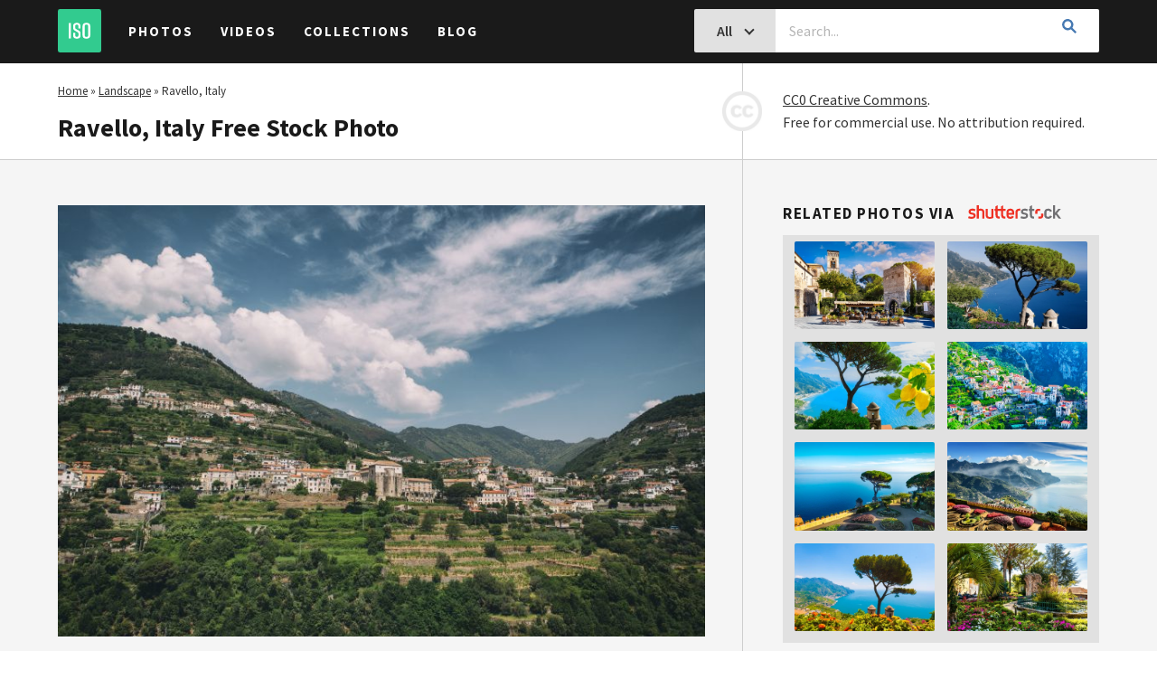

--- FILE ---
content_type: text/html; charset=UTF-8
request_url: https://isorepublic.com/photo/ravello-italy/
body_size: 11069
content:
<!doctype html>
<html lang="en-US">

<head>
    <script src="https://www.googleoptimize.com/optimize.js?id=OPT-KG4DC2R"></script>
    <meta charset="UTF-8">
    <meta http-equiv="X-UA-Compatible" content="IE=edge">
    <meta name="viewport" content="width=device-width, initial-scale=1">
    <meta name="author" content="ISO Republic">

    <link rel="profile" href="https://gmpg.org/xfn/11">
    <link rel="shortcut icon" href="https://isorepublic.com/wp-content/themes/isorepublic-v4.0/assets/img/favicons/favicon.ico">
    <link rel="apple-touch-icon-precomposed" sizes="57x57" href="https://isorepublic.com/wp-content/themes/isorepublic-v4.0/assets/img/favicons/apple-touch-icon-57x57.png">
    <link rel="apple-touch-icon-precomposed" sizes="114x114" href="https://isorepublic.com/wp-content/themes/isorepublic-v4.0/assets/img/favicons/apple-touch-icon-114x114.png">
    <link rel="apple-touch-icon-precomposed" sizes="72x72" href="https://isorepublic.com/wp-content/themes/isorepublic-v4.0/assets/img/favicons/apple-touch-icon-72x72.png">
    <link rel="apple-touch-icon-precomposed" sizes="144x144" href="https://isorepublic.com/wp-content/themes/isorepublic-v4.0/assets/img/favicons/apple-touch-icon-144x144.png">
    <link rel="apple-touch-icon-precomposed" sizes="60x60" href="https://isorepublic.com/wp-content/themes/isorepublic-v4.0/assets/img/favicons/apple-touch-icon-60x60.png">
    <link rel="apple-touch-icon-precomposed" sizes="120x120" href="https://isorepublic.com/wp-content/themes/isorepublic-v4.0/assets/img/favicons/apple-touch-icon-120x120.png">
    <link rel="apple-touch-icon-precomposed" sizes="76x76" href="https://isorepublic.com/wp-content/themes/isorepublic-v4.0/assets/img/favicons/apple-touch-icon-76x76.png">
    <link rel="apple-touch-icon-precomposed" sizes="152x152" href="https://isorepublic.com/wp-content/themes/isorepublic-v4.0/assets/img/favicons/apple-touch-icon-152x152.png">
    <link rel="icon" type="image/png" href="https://isorepublic.com/wp-content/themes/isorepublic-v4.0/assets/img/favicons/favicon-196x196.png" sizes="196x196">
    <link rel="icon" type="image/png" href="https://isorepublic.com/wp-content/themes/isorepublic-v4.0/assets/img/favicons/favicon-96x96.png" sizes="96x96">
    <link rel="icon" type="image/png" href="https://isorepublic.com/wp-content/themes/isorepublic-v4.0/assets/img/favicons/favicon-32x32.png" sizes="32x32">
    <link rel="icon" type="image/png" href="https://isorepublic.com/wp-content/themes/isorepublic-v4.0/assets/img/favicons/favicon-16x16.png" sizes="16x16">
    <link rel="icon" type="image/png" href="https://isorepublic.com/wp-content/themes/isorepublic-v4.0/assets/img/favicons/favicon-128.png" sizes="128x128">
    <meta name="msapplication-TileColor" content="#FFFFFF">
    <meta name="msapplication-TileImage" content="mstile-144x144.png">
    <meta name="msapplication-square70x70logo" content="mstile-70x70.png">
    <meta name="msapplication-square150x150logo" content="mstile-150x150.png">
    <meta name="msapplication-wide310x150logo" content="mstile-310x150.png">
    <meta name="msapplication-square310x310logo" content="mstile-310x310.png">

    <link rel="alternate" type="application/rss+xml" title="ISO Republic RSS Feed" href="https://isorepublic.com/feed/">
    <link rel="alternate" type="application/atom+xml" title="ISO Republic Atom Feed" href="https://isorepublic.com/feed/atom/">
    <link rel="pingback" href="https://isorepublic.com/xmlrpc.php">

    <!-- Google Verification -->
    <meta name="google-site-verification" content="kI3K6P4eDXFHLK-xQ50j0SDGr86851Vo-nM1pGUYak4" />

    <!-- Google Tag Manager -->
    <script>(function(w,d,s,l,i){w[l]=w[l]||[];w[l].push({'gtm.start':
    new Date().getTime(),event:'gtm.js'});var f=d.getElementsByTagName(s)[0],
    j=d.createElement(s),dl=l!='dataLayer'?'&l='+l:'';j.async=true;j.src=
    'https://www.googletagmanager.com/gtm.js?id='+i+dl;f.parentNode.insertBefore(j,f);
    })(window,document,'script','dataLayer','GTM-5QZTRD7');</script>
    <!-- End Google Tag Manager -->

    <!-- Global site tag (gtag.js) - Google Analytics -->
    <script async src="https://www.googletagmanager.com/gtag/js?id=UA-132878761-1"></script>
    <script>
        window.dataLayer = window.dataLayer || [];

        function gtag() {
            dataLayer.push(arguments);
        }
        gtag('js', new Date());
        gtag('config', 'UA-132878761-1');

    </script>

    <meta name='robots' content='index, follow, max-image-preview:large, max-snippet:-1, max-video-preview:-1' />
	<style>img:is([sizes="auto" i], [sizes^="auto," i]) { contain-intrinsic-size: 3000px 1500px }</style>
	
	<!-- This site is optimized with the Yoast SEO plugin v26.6 - https://yoast.com/wordpress/plugins/seo/ -->
	<title>Ravello, Italy Royalty-Free Stock Photo</title>
	<meta name="description" content="Download the free photo &#039;Ravello, Italy&#039; and use it in both your personal and commercial projects. CC0. No attribution." />
	<link rel="canonical" href="https://isorepublic.com/photo/ravello-italy/" />
	<meta property="og:locale" content="en_US" />
	<meta property="og:type" content="article" />
	<meta property="og:title" content="Ravello, Italy Royalty-Free Stock Photo" />
	<meta property="og:description" content="Download the free photo &#039;Ravello, Italy&#039; and use it in both your personal and commercial projects. CC0. No attribution." />
	<meta property="og:url" content="https://isorepublic.com/photo/ravello-italy/" />
	<meta property="og:site_name" content="ISO Republic" />
	<meta property="article:modified_time" content="2019-01-08T21:02:59+00:00" />
	<meta property="og:image" content="https://isorepublic.com/wp-content/uploads/2018/11/ravello-italy-1100x733.jpg" />
	<meta property="og:image:width" content="1100" />
	<meta property="og:image:height" content="733" />
	<meta property="og:image:type" content="image/jpeg" />
	<meta name="twitter:card" content="summary_large_image" />
	<script type="application/ld+json" class="yoast-schema-graph">{"@context":"https://schema.org","@graph":[{"@type":"Article","@id":"https://isorepublic.com/photo/ravello-italy/#article","isPartOf":{"@id":"https://isorepublic.com/photo/ravello-italy/"},"author":{"name":"Editor","@id":"https://isorepublic.com/#/schema/person/a0e17657afb32e7c386185ef4752e1e5"},"headline":"Ravello, Italy","datePublished":"2015-04-15T10:50:43+00:00","dateModified":"2019-01-08T21:02:59+00:00","mainEntityOfPage":{"@id":"https://isorepublic.com/photo/ravello-italy/"},"wordCount":2,"commentCount":0,"publisher":{"@id":"https://isorepublic.com/#organization"},"image":{"@id":"https://isorepublic.com/photo/ravello-italy/#primaryimage"},"thumbnailUrl":"https://isorepublic.com/wp-content/uploads/2018/11/ravello-italy.jpg","inLanguage":"en-US","potentialAction":[{"@type":"CommentAction","name":"Comment","target":["https://isorepublic.com/photo/ravello-italy/#respond"]}]},{"@type":"WebPage","@id":"https://isorepublic.com/photo/ravello-italy/","url":"https://isorepublic.com/photo/ravello-italy/","name":"Ravello, Italy Royalty-Free Stock Photo","isPartOf":{"@id":"https://isorepublic.com/#website"},"primaryImageOfPage":{"@id":"https://isorepublic.com/photo/ravello-italy/#primaryimage"},"image":{"@id":"https://isorepublic.com/photo/ravello-italy/#primaryimage"},"thumbnailUrl":"https://isorepublic.com/wp-content/uploads/2018/11/ravello-italy.jpg","datePublished":"2015-04-15T10:50:43+00:00","dateModified":"2019-01-08T21:02:59+00:00","description":"Download the free photo 'Ravello, Italy' and use it in both your personal and commercial projects. CC0. No attribution.","breadcrumb":{"@id":"https://isorepublic.com/photo/ravello-italy/#breadcrumb"},"inLanguage":"en-US","potentialAction":[{"@type":"ReadAction","target":["https://isorepublic.com/photo/ravello-italy/"]}]},{"@type":"ImageObject","inLanguage":"en-US","@id":"https://isorepublic.com/photo/ravello-italy/#primaryimage","url":"https://isorepublic.com/wp-content/uploads/2018/11/ravello-italy.jpg","contentUrl":"https://isorepublic.com/wp-content/uploads/2018/11/ravello-italy.jpg","width":5000,"height":3333},{"@type":"BreadcrumbList","@id":"https://isorepublic.com/photo/ravello-italy/#breadcrumb","itemListElement":[{"@type":"ListItem","position":1,"name":"Home","item":"https://isorepublic.com/"},{"@type":"ListItem","position":2,"name":"Landscape","item":"https://isorepublic.com/media-category/landscape/"},{"@type":"ListItem","position":3,"name":"Ravello, Italy"}]},{"@type":"WebSite","@id":"https://isorepublic.com/#website","url":"https://isorepublic.com/","name":"ISO Republic","description":"Best Free Royalty High Resolution Stock Photos &amp; Videos","publisher":{"@id":"https://isorepublic.com/#organization"},"potentialAction":[{"@type":"SearchAction","target":{"@type":"EntryPoint","urlTemplate":"https://isorepublic.com/?s={search_term_string}"},"query-input":{"@type":"PropertyValueSpecification","valueRequired":true,"valueName":"search_term_string"}}],"inLanguage":"en-US"},{"@type":"Organization","@id":"https://isorepublic.com/#organization","name":"ISO Republic - Best Free Royalty High Resolution Stock Photos & Videos","url":"https://isorepublic.com/","logo":{"@type":"ImageObject","inLanguage":"en-US","@id":"https://isorepublic.com/#/schema/logo/image/","url":"https://isorepublic.com/wp-content/uploads/2019/02/iso-republic-logo-small.png","contentUrl":"https://isorepublic.com/wp-content/uploads/2019/02/iso-republic-logo-small.png","width":255,"height":255,"caption":"ISO Republic - Best Free Royalty High Resolution Stock Photos & Videos"},"image":{"@id":"https://isorepublic.com/#/schema/logo/image/"}},{"@type":"Person","@id":"https://isorepublic.com/#/schema/person/a0e17657afb32e7c386185ef4752e1e5","name":"Editor","image":{"@type":"ImageObject","inLanguage":"en-US","@id":"https://isorepublic.com/#/schema/person/image/","url":"https://secure.gravatar.com/avatar/094f269037cae782c2a2a0f0b61adde2264ee0b3fb9e6b88a2b35aa9c58443e5?s=96&d=mm&r=g","contentUrl":"https://secure.gravatar.com/avatar/094f269037cae782c2a2a0f0b61adde2264ee0b3fb9e6b88a2b35aa9c58443e5?s=96&d=mm&r=g","caption":"Editor"},"url":"https://isorepublic.com/author/adrian/"}]}</script>
	<!-- / Yoast SEO plugin. -->


<link rel="alternate" type="application/rss+xml" title="ISO Republic &raquo; Feed" href="https://isorepublic.com/feed/" />
<link rel="alternate" type="application/rss+xml" title="ISO Republic &raquo; Comments Feed" href="https://isorepublic.com/comments/feed/" />
<link rel="alternate" type="application/rss+xml" title="ISO Republic &raquo; Ravello, Italy Comments Feed" href="https://isorepublic.com/photo/ravello-italy/feed/" />
<script type="text/javascript">
/* <![CDATA[ */
window._wpemojiSettings = {"baseUrl":"https:\/\/s.w.org\/images\/core\/emoji\/16.0.1\/72x72\/","ext":".png","svgUrl":"https:\/\/s.w.org\/images\/core\/emoji\/16.0.1\/svg\/","svgExt":".svg","source":{"concatemoji":"https:\/\/isorepublic.com\/wp-includes\/js\/wp-emoji-release.min.js?ver=6.8.3"}};
/*! This file is auto-generated */
!function(s,n){var o,i,e;function c(e){try{var t={supportTests:e,timestamp:(new Date).valueOf()};sessionStorage.setItem(o,JSON.stringify(t))}catch(e){}}function p(e,t,n){e.clearRect(0,0,e.canvas.width,e.canvas.height),e.fillText(t,0,0);var t=new Uint32Array(e.getImageData(0,0,e.canvas.width,e.canvas.height).data),a=(e.clearRect(0,0,e.canvas.width,e.canvas.height),e.fillText(n,0,0),new Uint32Array(e.getImageData(0,0,e.canvas.width,e.canvas.height).data));return t.every(function(e,t){return e===a[t]})}function u(e,t){e.clearRect(0,0,e.canvas.width,e.canvas.height),e.fillText(t,0,0);for(var n=e.getImageData(16,16,1,1),a=0;a<n.data.length;a++)if(0!==n.data[a])return!1;return!0}function f(e,t,n,a){switch(t){case"flag":return n(e,"\ud83c\udff3\ufe0f\u200d\u26a7\ufe0f","\ud83c\udff3\ufe0f\u200b\u26a7\ufe0f")?!1:!n(e,"\ud83c\udde8\ud83c\uddf6","\ud83c\udde8\u200b\ud83c\uddf6")&&!n(e,"\ud83c\udff4\udb40\udc67\udb40\udc62\udb40\udc65\udb40\udc6e\udb40\udc67\udb40\udc7f","\ud83c\udff4\u200b\udb40\udc67\u200b\udb40\udc62\u200b\udb40\udc65\u200b\udb40\udc6e\u200b\udb40\udc67\u200b\udb40\udc7f");case"emoji":return!a(e,"\ud83e\udedf")}return!1}function g(e,t,n,a){var r="undefined"!=typeof WorkerGlobalScope&&self instanceof WorkerGlobalScope?new OffscreenCanvas(300,150):s.createElement("canvas"),o=r.getContext("2d",{willReadFrequently:!0}),i=(o.textBaseline="top",o.font="600 32px Arial",{});return e.forEach(function(e){i[e]=t(o,e,n,a)}),i}function t(e){var t=s.createElement("script");t.src=e,t.defer=!0,s.head.appendChild(t)}"undefined"!=typeof Promise&&(o="wpEmojiSettingsSupports",i=["flag","emoji"],n.supports={everything:!0,everythingExceptFlag:!0},e=new Promise(function(e){s.addEventListener("DOMContentLoaded",e,{once:!0})}),new Promise(function(t){var n=function(){try{var e=JSON.parse(sessionStorage.getItem(o));if("object"==typeof e&&"number"==typeof e.timestamp&&(new Date).valueOf()<e.timestamp+604800&&"object"==typeof e.supportTests)return e.supportTests}catch(e){}return null}();if(!n){if("undefined"!=typeof Worker&&"undefined"!=typeof OffscreenCanvas&&"undefined"!=typeof URL&&URL.createObjectURL&&"undefined"!=typeof Blob)try{var e="postMessage("+g.toString()+"("+[JSON.stringify(i),f.toString(),p.toString(),u.toString()].join(",")+"));",a=new Blob([e],{type:"text/javascript"}),r=new Worker(URL.createObjectURL(a),{name:"wpTestEmojiSupports"});return void(r.onmessage=function(e){c(n=e.data),r.terminate(),t(n)})}catch(e){}c(n=g(i,f,p,u))}t(n)}).then(function(e){for(var t in e)n.supports[t]=e[t],n.supports.everything=n.supports.everything&&n.supports[t],"flag"!==t&&(n.supports.everythingExceptFlag=n.supports.everythingExceptFlag&&n.supports[t]);n.supports.everythingExceptFlag=n.supports.everythingExceptFlag&&!n.supports.flag,n.DOMReady=!1,n.readyCallback=function(){n.DOMReady=!0}}).then(function(){return e}).then(function(){var e;n.supports.everything||(n.readyCallback(),(e=n.source||{}).concatemoji?t(e.concatemoji):e.wpemoji&&e.twemoji&&(t(e.twemoji),t(e.wpemoji)))}))}((window,document),window._wpemojiSettings);
/* ]]> */
</script>
<style id='wp-emoji-styles-inline-css' type='text/css'>

	img.wp-smiley, img.emoji {
		display: inline !important;
		border: none !important;
		box-shadow: none !important;
		height: 1em !important;
		width: 1em !important;
		margin: 0 0.07em !important;
		vertical-align: -0.1em !important;
		background: none !important;
		padding: 0 !important;
	}
</style>
<link rel='stylesheet' id='wp-block-library-css' href='https://isorepublic.com/wp-includes/css/dist/block-library/style.min.css?ver=6.8.3' type='text/css' media='all' />
<style id='classic-theme-styles-inline-css' type='text/css'>
/*! This file is auto-generated */
.wp-block-button__link{color:#fff;background-color:#32373c;border-radius:9999px;box-shadow:none;text-decoration:none;padding:calc(.667em + 2px) calc(1.333em + 2px);font-size:1.125em}.wp-block-file__button{background:#32373c;color:#fff;text-decoration:none}
</style>
<style id='global-styles-inline-css' type='text/css'>
:root{--wp--preset--aspect-ratio--square: 1;--wp--preset--aspect-ratio--4-3: 4/3;--wp--preset--aspect-ratio--3-4: 3/4;--wp--preset--aspect-ratio--3-2: 3/2;--wp--preset--aspect-ratio--2-3: 2/3;--wp--preset--aspect-ratio--16-9: 16/9;--wp--preset--aspect-ratio--9-16: 9/16;--wp--preset--color--black: #000000;--wp--preset--color--cyan-bluish-gray: #abb8c3;--wp--preset--color--white: #ffffff;--wp--preset--color--pale-pink: #f78da7;--wp--preset--color--vivid-red: #cf2e2e;--wp--preset--color--luminous-vivid-orange: #ff6900;--wp--preset--color--luminous-vivid-amber: #fcb900;--wp--preset--color--light-green-cyan: #7bdcb5;--wp--preset--color--vivid-green-cyan: #00d084;--wp--preset--color--pale-cyan-blue: #8ed1fc;--wp--preset--color--vivid-cyan-blue: #0693e3;--wp--preset--color--vivid-purple: #9b51e0;--wp--preset--gradient--vivid-cyan-blue-to-vivid-purple: linear-gradient(135deg,rgba(6,147,227,1) 0%,rgb(155,81,224) 100%);--wp--preset--gradient--light-green-cyan-to-vivid-green-cyan: linear-gradient(135deg,rgb(122,220,180) 0%,rgb(0,208,130) 100%);--wp--preset--gradient--luminous-vivid-amber-to-luminous-vivid-orange: linear-gradient(135deg,rgba(252,185,0,1) 0%,rgba(255,105,0,1) 100%);--wp--preset--gradient--luminous-vivid-orange-to-vivid-red: linear-gradient(135deg,rgba(255,105,0,1) 0%,rgb(207,46,46) 100%);--wp--preset--gradient--very-light-gray-to-cyan-bluish-gray: linear-gradient(135deg,rgb(238,238,238) 0%,rgb(169,184,195) 100%);--wp--preset--gradient--cool-to-warm-spectrum: linear-gradient(135deg,rgb(74,234,220) 0%,rgb(151,120,209) 20%,rgb(207,42,186) 40%,rgb(238,44,130) 60%,rgb(251,105,98) 80%,rgb(254,248,76) 100%);--wp--preset--gradient--blush-light-purple: linear-gradient(135deg,rgb(255,206,236) 0%,rgb(152,150,240) 100%);--wp--preset--gradient--blush-bordeaux: linear-gradient(135deg,rgb(254,205,165) 0%,rgb(254,45,45) 50%,rgb(107,0,62) 100%);--wp--preset--gradient--luminous-dusk: linear-gradient(135deg,rgb(255,203,112) 0%,rgb(199,81,192) 50%,rgb(65,88,208) 100%);--wp--preset--gradient--pale-ocean: linear-gradient(135deg,rgb(255,245,203) 0%,rgb(182,227,212) 50%,rgb(51,167,181) 100%);--wp--preset--gradient--electric-grass: linear-gradient(135deg,rgb(202,248,128) 0%,rgb(113,206,126) 100%);--wp--preset--gradient--midnight: linear-gradient(135deg,rgb(2,3,129) 0%,rgb(40,116,252) 100%);--wp--preset--font-size--small: 13px;--wp--preset--font-size--medium: 20px;--wp--preset--font-size--large: 36px;--wp--preset--font-size--x-large: 42px;--wp--preset--spacing--20: 0.44rem;--wp--preset--spacing--30: 0.67rem;--wp--preset--spacing--40: 1rem;--wp--preset--spacing--50: 1.5rem;--wp--preset--spacing--60: 2.25rem;--wp--preset--spacing--70: 3.38rem;--wp--preset--spacing--80: 5.06rem;--wp--preset--shadow--natural: 6px 6px 9px rgba(0, 0, 0, 0.2);--wp--preset--shadow--deep: 12px 12px 50px rgba(0, 0, 0, 0.4);--wp--preset--shadow--sharp: 6px 6px 0px rgba(0, 0, 0, 0.2);--wp--preset--shadow--outlined: 6px 6px 0px -3px rgba(255, 255, 255, 1), 6px 6px rgba(0, 0, 0, 1);--wp--preset--shadow--crisp: 6px 6px 0px rgba(0, 0, 0, 1);}:where(.is-layout-flex){gap: 0.5em;}:where(.is-layout-grid){gap: 0.5em;}body .is-layout-flex{display: flex;}.is-layout-flex{flex-wrap: wrap;align-items: center;}.is-layout-flex > :is(*, div){margin: 0;}body .is-layout-grid{display: grid;}.is-layout-grid > :is(*, div){margin: 0;}:where(.wp-block-columns.is-layout-flex){gap: 2em;}:where(.wp-block-columns.is-layout-grid){gap: 2em;}:where(.wp-block-post-template.is-layout-flex){gap: 1.25em;}:where(.wp-block-post-template.is-layout-grid){gap: 1.25em;}.has-black-color{color: var(--wp--preset--color--black) !important;}.has-cyan-bluish-gray-color{color: var(--wp--preset--color--cyan-bluish-gray) !important;}.has-white-color{color: var(--wp--preset--color--white) !important;}.has-pale-pink-color{color: var(--wp--preset--color--pale-pink) !important;}.has-vivid-red-color{color: var(--wp--preset--color--vivid-red) !important;}.has-luminous-vivid-orange-color{color: var(--wp--preset--color--luminous-vivid-orange) !important;}.has-luminous-vivid-amber-color{color: var(--wp--preset--color--luminous-vivid-amber) !important;}.has-light-green-cyan-color{color: var(--wp--preset--color--light-green-cyan) !important;}.has-vivid-green-cyan-color{color: var(--wp--preset--color--vivid-green-cyan) !important;}.has-pale-cyan-blue-color{color: var(--wp--preset--color--pale-cyan-blue) !important;}.has-vivid-cyan-blue-color{color: var(--wp--preset--color--vivid-cyan-blue) !important;}.has-vivid-purple-color{color: var(--wp--preset--color--vivid-purple) !important;}.has-black-background-color{background-color: var(--wp--preset--color--black) !important;}.has-cyan-bluish-gray-background-color{background-color: var(--wp--preset--color--cyan-bluish-gray) !important;}.has-white-background-color{background-color: var(--wp--preset--color--white) !important;}.has-pale-pink-background-color{background-color: var(--wp--preset--color--pale-pink) !important;}.has-vivid-red-background-color{background-color: var(--wp--preset--color--vivid-red) !important;}.has-luminous-vivid-orange-background-color{background-color: var(--wp--preset--color--luminous-vivid-orange) !important;}.has-luminous-vivid-amber-background-color{background-color: var(--wp--preset--color--luminous-vivid-amber) !important;}.has-light-green-cyan-background-color{background-color: var(--wp--preset--color--light-green-cyan) !important;}.has-vivid-green-cyan-background-color{background-color: var(--wp--preset--color--vivid-green-cyan) !important;}.has-pale-cyan-blue-background-color{background-color: var(--wp--preset--color--pale-cyan-blue) !important;}.has-vivid-cyan-blue-background-color{background-color: var(--wp--preset--color--vivid-cyan-blue) !important;}.has-vivid-purple-background-color{background-color: var(--wp--preset--color--vivid-purple) !important;}.has-black-border-color{border-color: var(--wp--preset--color--black) !important;}.has-cyan-bluish-gray-border-color{border-color: var(--wp--preset--color--cyan-bluish-gray) !important;}.has-white-border-color{border-color: var(--wp--preset--color--white) !important;}.has-pale-pink-border-color{border-color: var(--wp--preset--color--pale-pink) !important;}.has-vivid-red-border-color{border-color: var(--wp--preset--color--vivid-red) !important;}.has-luminous-vivid-orange-border-color{border-color: var(--wp--preset--color--luminous-vivid-orange) !important;}.has-luminous-vivid-amber-border-color{border-color: var(--wp--preset--color--luminous-vivid-amber) !important;}.has-light-green-cyan-border-color{border-color: var(--wp--preset--color--light-green-cyan) !important;}.has-vivid-green-cyan-border-color{border-color: var(--wp--preset--color--vivid-green-cyan) !important;}.has-pale-cyan-blue-border-color{border-color: var(--wp--preset--color--pale-cyan-blue) !important;}.has-vivid-cyan-blue-border-color{border-color: var(--wp--preset--color--vivid-cyan-blue) !important;}.has-vivid-purple-border-color{border-color: var(--wp--preset--color--vivid-purple) !important;}.has-vivid-cyan-blue-to-vivid-purple-gradient-background{background: var(--wp--preset--gradient--vivid-cyan-blue-to-vivid-purple) !important;}.has-light-green-cyan-to-vivid-green-cyan-gradient-background{background: var(--wp--preset--gradient--light-green-cyan-to-vivid-green-cyan) !important;}.has-luminous-vivid-amber-to-luminous-vivid-orange-gradient-background{background: var(--wp--preset--gradient--luminous-vivid-amber-to-luminous-vivid-orange) !important;}.has-luminous-vivid-orange-to-vivid-red-gradient-background{background: var(--wp--preset--gradient--luminous-vivid-orange-to-vivid-red) !important;}.has-very-light-gray-to-cyan-bluish-gray-gradient-background{background: var(--wp--preset--gradient--very-light-gray-to-cyan-bluish-gray) !important;}.has-cool-to-warm-spectrum-gradient-background{background: var(--wp--preset--gradient--cool-to-warm-spectrum) !important;}.has-blush-light-purple-gradient-background{background: var(--wp--preset--gradient--blush-light-purple) !important;}.has-blush-bordeaux-gradient-background{background: var(--wp--preset--gradient--blush-bordeaux) !important;}.has-luminous-dusk-gradient-background{background: var(--wp--preset--gradient--luminous-dusk) !important;}.has-pale-ocean-gradient-background{background: var(--wp--preset--gradient--pale-ocean) !important;}.has-electric-grass-gradient-background{background: var(--wp--preset--gradient--electric-grass) !important;}.has-midnight-gradient-background{background: var(--wp--preset--gradient--midnight) !important;}.has-small-font-size{font-size: var(--wp--preset--font-size--small) !important;}.has-medium-font-size{font-size: var(--wp--preset--font-size--medium) !important;}.has-large-font-size{font-size: var(--wp--preset--font-size--large) !important;}.has-x-large-font-size{font-size: var(--wp--preset--font-size--x-large) !important;}
:where(.wp-block-post-template.is-layout-flex){gap: 1.25em;}:where(.wp-block-post-template.is-layout-grid){gap: 1.25em;}
:where(.wp-block-columns.is-layout-flex){gap: 2em;}:where(.wp-block-columns.is-layout-grid){gap: 2em;}
:root :where(.wp-block-pullquote){font-size: 1.5em;line-height: 1.6;}
</style>
<link rel='stylesheet' id='isorepublic-style-css' href='https://isorepublic.com/wp-content/themes/isorepublic-v4.0/style.css?ver=4.19' type='text/css' media='all' />
<script type="text/javascript" src="https://isorepublic.com/wp-includes/js/jquery/jquery.min.js?ver=3.7.1" id="jquery-core-js"></script>
<script type="text/javascript" src="https://isorepublic.com/wp-includes/js/jquery/jquery-migrate.min.js?ver=3.4.1" id="jquery-migrate-js"></script>
<link rel="https://api.w.org/" href="https://isorepublic.com/wp-json/" /><link rel="alternate" title="JSON" type="application/json" href="https://isorepublic.com/wp-json/wp/v2/photo_post/14906" /><link rel="EditURI" type="application/rsd+xml" title="RSD" href="https://isorepublic.com/xmlrpc.php?rsd" />
<meta name="generator" content="WordPress 6.8.3" />
<link rel='shortlink' href='https://isorepublic.com/?p=14906' />
<link rel="alternate" title="oEmbed (JSON)" type="application/json+oembed" href="https://isorepublic.com/wp-json/oembed/1.0/embed?url=https%3A%2F%2Fisorepublic.com%2Fphoto%2Fravello-italy%2F" />
<link rel="alternate" title="oEmbed (XML)" type="text/xml+oembed" href="https://isorepublic.com/wp-json/oembed/1.0/embed?url=https%3A%2F%2Fisorepublic.com%2Fphoto%2Fravello-italy%2F&#038;format=xml" />
<link rel="pingback" href="https://isorepublic.com/xmlrpc.php"><noscript><style>.lazyload[data-src]{display:none !important;}</style></noscript><style>.lazyload{background-image:none !important;}.lazyload:before{background-image:none !important;}</style></head>


    <body id="interior" class="wp-singular photo_post-template-default single single-photo_post postid-14906 wp-theme-isorepublic-v40 no-sidebar">
                <!-- Google Tag Manager (noscript) -->
        <noscript><iframe src="https://www.googletagmanager.com/ns.html?id=GTM-5QZTRD7"
        height="0" width="0" style="display:none;visibility:hidden"></iframe></noscript>
        <!-- End Google Tag Manager (noscript) -->
        <header id="header" role="banner">
            <a href="https://isorepublic.com/" title="ISO Republic" class="logo"><img src="[data-uri]" alt="ISO Republic" data-src="https://isorepublic.com/wp-content/themes/isorepublic-v4.0/assets/img/logos/iso-logo-small.svg" decoding="async" class="lazyload"><noscript><img src="https://isorepublic.com/wp-content/themes/isorepublic-v4.0/assets/img/logos/iso-logo-small.svg" alt="ISO Republic" data-eio="l"></noscript></a>
            <nav id="primary-navigation" role="navigation">
                <button class="menu-toggle" aria-controls="nav-menu" aria-expanded="false"><i></i></button>
                <div class="menu">
                    <ul id="menu-header" class=""><li id="menu-item-19097" class="menu-item menu-item-type-post_type menu-item-object-page menu-item-19097"><a href="https://isorepublic.com/photos/">Photos</a><i class="icon-toggle"></i></li>
<li id="menu-item-19099" class="menu-item menu-item-type-post_type menu-item-object-page menu-item-19099"><a href="https://isorepublic.com/videos/">Videos</a><i class="icon-toggle"></i></li>
<li id="menu-item-19093" class="menu-item menu-item-type-post_type menu-item-object-page menu-item-19093"><a href="https://isorepublic.com/collections/">Collections</a><i class="icon-toggle"></i></li>
<li id="menu-item-19092" class="menu-item menu-item-type-post_type menu-item-object-page current_page_parent menu-item-19092"><a href="https://isorepublic.com/blog/">Blog</a><i class="icon-toggle"></i></li>
</ul>                </div>
            </nav>
                        <form id="search-form" method="get" action="https://isorepublic.com/" role="search">
                <div class="input-group">
                    <button id="search-toggle" class="btn btn-md btn-solid-gray" type="button">
                        <span>
                            All                        </span>
                        <i class="icon-chevron-down"></i>
                    </button>
                    <input type="search" class="search-input" id="s" name="s" value="" placeholder="Search..." required>
                    <div id="search-filters">
                        <label for="search-all">All <input type="radio" id="search-all" name="post_type" value="" checked="checked" ></label>
                        <label for="search-photos">Photos <input type="radio" id="search-photos" name="post_type" value="photo_post" ></label>
                        <label for="search-videos">Videos <input type="radio" id="search-videos" name="post_type" value="video_post" ></label>
                    </div><!-- end search filters -->
                    <button class="btn btn-md search-submit" type="submit"><i class="icon-search"></i></button>
                </div><!-- end input group -->
            </form>
                    </header><!-- end header -->

        
        
            <main id="main" role="main">
                
				
<section class="media-post">
    <header class="media-header">
        <div class="left-wrap">
            <p class="breadcrumbs"><span><span><a href="https://isorepublic.com/">Home</a></span> » <span><a href="https://isorepublic.com/media-category/landscape/">Landscape</a></span> » <span class="breadcrumb_last" aria-current="page">Ravello, Italy</span></span></p>            <h1>Ravello, Italy Free Stock Photo</h1>        </div>
        <p>
            <img src="[data-uri]" width="44" height="44" alt="CC0" class="CC0 lazyload" data-src="https://isorepublic.com/wp-content/themes/isorepublic-v4.0/assets/img/site/creative-commons.gif" decoding="async" data-eio-rwidth="89" data-eio-rheight="89"><noscript><img src="https://isorepublic.com/wp-content/themes/isorepublic-v4.0/assets/img/site/creative-commons.gif" width="44" height="44" alt="CC0" class="CC0" data-eio="l"></noscript>
            <a href="https://isorepublic.com/license/" title="ISO Republic License">CC0 Creative Commons</a>.
            <br>Free for commercial use. No attribution required.
        </p>
    </header><!-- end header -->
    <article id="post-14906" class="media-article post-14906 photo_post type-photo_post status-publish has-post-thumbnail hentry media_categories-landscape media_categories-nature media_tags-clouds media_tags-italy media_authors-iso-legacy">
        <div class="media-content">
            <figure class="media-preview" itemscope itemtype="http://schema.org/ImageObject">
                <img width="900" height="600" src="[data-uri]" class="attachment-large size-large wp-post-image lazyload" alt="Free stock image of Ravello, Italy" itemprop="image" decoding="async" fetchpriority="high"   data-src="https://isorepublic.com/wp-content/uploads/2018/11/ravello-italy-1100x733.jpg" data-srcset="https://isorepublic.com/wp-content/uploads/2018/11/ravello-italy-1100x733.jpg 1100w, https://isorepublic.com/wp-content/uploads/2018/11/ravello-italy-450x300.jpg 450w, https://isorepublic.com/wp-content/uploads/2018/11/ravello-italy-768x512.jpg 768w" data-sizes="auto" data-eio-rwidth="1100" data-eio-rheight="733" /><noscript><img width="900" height="600" src="https://isorepublic.com/wp-content/uploads/2018/11/ravello-italy-1100x733.jpg" class="attachment-large size-large wp-post-image" alt="Free stock image of Ravello, Italy" itemprop="image" decoding="async" fetchpriority="high" srcset="https://isorepublic.com/wp-content/uploads/2018/11/ravello-italy-1100x733.jpg 1100w, https://isorepublic.com/wp-content/uploads/2018/11/ravello-italy-450x300.jpg 450w, https://isorepublic.com/wp-content/uploads/2018/11/ravello-italy-768x512.jpg 768w" sizes="(max-width: 900px) 100vw, 900px" data-eio="l" /></noscript>                <span class="hidden" itemprop="name">Ravello, Italy</span>
                <span class="hidden" itemprop="license">https://isorepublic.com/license/</span>
                <span class="hidden" itemprop="acquireLicensePage">https://isorepublic.com/about/</span>
                <span class="hidden" itemprop="contentUrl">https://isorepublic.com/wp-content/uploads/2018/11/ravello-italy-1100x733.jpg</span>

            </figure>
            <div class="media-actions">
                <a href="https://isorepublic.com/wp-content/uploads/2018/11/ravello-italy.jpg" title="Download Ravello, Italy" class="btn btn-lg btn-download" target="_blank" download>Free Photo Download</a>
                <!--<a href="https://clk.tradedoubler.com/click?p(264355)a(3032261)g(22804962)epi(iso-single-photo)url(https://stock.adobe.com/promo/firstmonthfree)" title="View partner offer" class="partner-offer" target="_blank" rel="nofollow">
                    <em>Special offer:</em>
                    <strong>Free 1 month trial of Adobe Stock.</strong>
                </a>-->
                <a href="https://shutterstock.7eer.net/c/489458/1422652/1305?subId1=iso-republic-single-photo-page&sharedid=iso-republic-promo-code" title="View partner offer" class="partner-offer" target="_blank" rel="nofollow">
                    <em>Special offer:</em>
                    <strong>Get 15% off at Shutterstock with code: ISORP15</strong>
                </a>
            </div>
        </div>
        <aside class="media-sidebar">
            <div class="media-related">
                <h5 class="accent-text">Related Photos via <a href="https://shutterstock.7eer.net/c/489458/42119/1305?sharedid=iso-republic-api&subId1=iso-rep-single-photo-page-related-logo&u=https%3A%2F%2Fwww.shutterstock.com%2Fphotos" title="Visit Shutterstock and save 15%" class="sponsor-logo" target="_blank" rel="nofollow"><img src="[data-uri]" width="103" height="15" alt="Shutterstock" data-src="https://isorepublic.com/wp-content/themes/isorepublic-v4.0/assets/img/logos/shutterstock.svg" decoding="async" class="lazyload" data-eio-rwidth="103" data-eio-rheight="15"><noscript><img src="https://isorepublic.com/wp-content/themes/isorepublic-v4.0/assets/img/logos/shutterstock.svg" width="103" height="15" alt="Shutterstock" data-eio="l"></noscript></a></h5>
                <form id="sponsor-search-form">
                    <input type="hidden" id="query" name="query" value="Ravello, Italy" />
                    <input type="hidden" name="client_secret" id="client_secret" value="0c6a1-5cf93-f84fb-0a84b-b9937-d7261">
                    <input type="hidden" name="client_id" id="client_id" value="006ba-2eb90-f21c8-b8946-706d5-88974">
                    <input type="hidden" name="per_page" id="per_page" value="8">
                    <input type="hidden" name="authentic" id="authentic" value="true">
                    <input type="hidden" name="orientation" id="orientation" value="horizontal">
                    <input type="hidden" name="image_type" id="image_type" value="photo">
                    <input type="hidden" name="safe" id="safe" value="true">
                    <input type="hidden" name="sort" id="sort" value="popular">
                </form>
                <div id="image-search-results"></div>
                <p class="sponsor-discount">Shutterstock 15% off promo code: <a href="https://shutterstock.7eer.net/c/489458/1422652/1305?sharedid=iso-republic-api&subId1=iso-rep-single-photo-page-coupon&u=https%3A%2F%2Fwww.shutterstock.com%2Fphotos" title="Visit Shutterstock and save 15%" class="promo-code" target="_blank" rel="nofollow">ISORP15</a></p>
            </div>
            <ul class="media-details">
                <li>
                    <em>Author</em>
                    <strong>
                                                <a href="https://isorepublic.com/media-author/iso-legacy" title="ISO Legacy" class="media-author"><strong>ISO Legacy</strong></a>
                                            </strong>
                </li>
                <li>
                    <em>Category</em>
                    <strong>
                        <span class="cat-link"><a href="https://isorepublic.com/media-category/landscape/">Landscape</a></span><span class="cat-link"><a href="https://isorepublic.com/media-category/nature/">Nature</a></span>                    </strong>
                </li>
                <li><em>Size</em><strong>4.71 MB</strong></li>
                <li><em>Dimensions</em><strong>5000 x 3333</strong></li>
                <li><em>File Type</em><strong class="uppercase">jpg</strong></li>
            </ul>
        </aside>
    </article><!-- #post-14906 -->
</section><!-- end row -->
<section class="row row-full top-50">
    <h5 class="accent-text">Similar Free Photos</h5>
    <div class="similar-media">
                <a href="https://isorepublic.com/photo/milky-way-stars/" title="View Milky Way Stars"><img width="450" height="300" src="[data-uri]" class="attachment-medium size-medium wp-post-image lazyload" alt="Milky Way" decoding="async"   data-src="https://isorepublic.com/wp-content/uploads/2018/11/milky-way-stars-450x300.jpg" data-srcset="https://isorepublic.com/wp-content/uploads/2018/11/milky-way-stars-450x300.jpg 450w, https://isorepublic.com/wp-content/uploads/2018/11/milky-way-stars-1100x733.jpg 1100w, https://isorepublic.com/wp-content/uploads/2018/11/milky-way-stars-768x512.jpg 768w" data-sizes="auto" data-eio-rwidth="450" data-eio-rheight="300" /><noscript><img width="450" height="300" src="https://isorepublic.com/wp-content/uploads/2018/11/milky-way-stars-450x300.jpg" class="attachment-medium size-medium wp-post-image" alt="Milky Way" decoding="async" srcset="https://isorepublic.com/wp-content/uploads/2018/11/milky-way-stars-450x300.jpg 450w, https://isorepublic.com/wp-content/uploads/2018/11/milky-way-stars-1100x733.jpg 1100w, https://isorepublic.com/wp-content/uploads/2018/11/milky-way-stars-768x512.jpg 768w" sizes="(max-width: 450px) 100vw, 450px" data-eio="l" /></noscript></a>
                <a href="https://isorepublic.com/photo/amazon-river-sunset/" title="View Amazon River Sunset"><img width="450" height="300" src="[data-uri]" class="attachment-medium size-medium wp-post-image lazyload" alt="" decoding="async"   data-src="https://isorepublic.com/wp-content/uploads/2018/11/amazon-sunset-450x300.jpg" data-srcset="https://isorepublic.com/wp-content/uploads/2018/11/amazon-sunset-450x300.jpg 450w, https://isorepublic.com/wp-content/uploads/2018/11/amazon-sunset-1100x733.jpg 1100w, https://isorepublic.com/wp-content/uploads/2018/11/amazon-sunset-768x512.jpg 768w" data-sizes="auto" data-eio-rwidth="450" data-eio-rheight="300" /><noscript><img width="450" height="300" src="https://isorepublic.com/wp-content/uploads/2018/11/amazon-sunset-450x300.jpg" class="attachment-medium size-medium wp-post-image" alt="" decoding="async" srcset="https://isorepublic.com/wp-content/uploads/2018/11/amazon-sunset-450x300.jpg 450w, https://isorepublic.com/wp-content/uploads/2018/11/amazon-sunset-1100x733.jpg 1100w, https://isorepublic.com/wp-content/uploads/2018/11/amazon-sunset-768x512.jpg 768w" sizes="(max-width: 450px) 100vw, 450px" data-eio="l" /></noscript></a>
                <a href="https://isorepublic.com/photo/red-sky-sunset/" title="View Red Sky Sunset"><img width="450" height="300" src="[data-uri]" class="attachment-medium size-medium wp-post-image lazyload" alt="" decoding="async"   data-src="https://isorepublic.com/wp-content/uploads/2018/11/red-sky-450x300.jpg" data-srcset="https://isorepublic.com/wp-content/uploads/2018/11/red-sky-450x300.jpg 450w, https://isorepublic.com/wp-content/uploads/2018/11/red-sky-1100x733.jpg 1100w, https://isorepublic.com/wp-content/uploads/2018/11/red-sky-768x512.jpg 768w" data-sizes="auto" data-eio-rwidth="450" data-eio-rheight="300" /><noscript><img width="450" height="300" src="https://isorepublic.com/wp-content/uploads/2018/11/red-sky-450x300.jpg" class="attachment-medium size-medium wp-post-image" alt="" decoding="async" srcset="https://isorepublic.com/wp-content/uploads/2018/11/red-sky-450x300.jpg 450w, https://isorepublic.com/wp-content/uploads/2018/11/red-sky-1100x733.jpg 1100w, https://isorepublic.com/wp-content/uploads/2018/11/red-sky-768x512.jpg 768w" sizes="(max-width: 450px) 100vw, 450px" data-eio="l" /></noscript></a>
                <a href="https://isorepublic.com/photo/dark-water-waves/" title="View Dark Water Waves"><img width="450" height="300" src="[data-uri]" class="attachment-medium size-medium wp-post-image lazyload" alt="" decoding="async"   data-src="https://isorepublic.com/wp-content/uploads/2019/07/iso-republic-wind-ripple-water-sunlight-450x300.jpg" data-srcset="https://isorepublic.com/wp-content/uploads/2019/07/iso-republic-wind-ripple-water-sunlight-450x300.jpg 450w, https://isorepublic.com/wp-content/uploads/2019/07/iso-republic-wind-ripple-water-sunlight-768x512.jpg 768w, https://isorepublic.com/wp-content/uploads/2019/07/iso-republic-wind-ripple-water-sunlight-1100x733.jpg 1100w" data-sizes="auto" data-eio-rwidth="450" data-eio-rheight="300" /><noscript><img width="450" height="300" src="https://isorepublic.com/wp-content/uploads/2019/07/iso-republic-wind-ripple-water-sunlight-450x300.jpg" class="attachment-medium size-medium wp-post-image" alt="" decoding="async" srcset="https://isorepublic.com/wp-content/uploads/2019/07/iso-republic-wind-ripple-water-sunlight-450x300.jpg 450w, https://isorepublic.com/wp-content/uploads/2019/07/iso-republic-wind-ripple-water-sunlight-768x512.jpg 768w, https://isorepublic.com/wp-content/uploads/2019/07/iso-republic-wind-ripple-water-sunlight-1100x733.jpg 1100w" sizes="(max-width: 450px) 100vw, 450px" data-eio="l" /></noscript></a>
            </div><!-- end similar media -->
</section><!-- end row -->
<section class="row row-full top-50">
    <h5 class="accent-text">Keywords</h5>
    <ul class="keyword-tags">
        <li><a href="https://isorepublic.com/media-tag/clouds/">clouds</a></li><li><a href="https://isorepublic.com/media-tag/italy/">Italy</a></li>    </ul>
    </section><!-- end row -->


</main><!-- end main -->

<footer id="footer" role="contentinfo">
    <div class="row row-full">
        <div class="col-6 col-right">
            <div id="footer-newsletter">
                <form action="https://isorepublic.us14.list-manage.com/subscribe/post?u=fd1a2ca8b93f7b32663ec6436&amp;id=22bcd8d414" method="post" id="mc-embedded-subscribe-form" name="mc-embedded-subscribe-form" class="validate" target="_blank" novalidate>
                    <h3>Want more free stock?</h3>
                    <p>Sign-up to get the latest downloads delivered to your inbox.</p>
                    <div id="mc_embed_signup_scroll">
                        <div class="mc-field-group input-group">
                            <input type="email" value="" name="EMAIL" class="required email" id="mce-EMAIL" placeholder="Email address...">
                            <button type="submit" value="Subscribe" name="subscribe" id="mc-embedded-subscribe" class="btn btn-md btn-solid-green">Subscribe</button>
                        </div>
                        <div id="mce-responses" class="clear">
                            <div class="response" id="mce-error-response" style="display:none"></div>
                            <div class="response" id="mce-success-response" style="display:none"></div>
                        </div>
                        <!-- real people should not fill this in and expect good things - do not remove this or risk form bot signups-->
                        <div style="position: absolute; left: -5000px;" aria-hidden="true"><input type="text" name="b_fd1a2ca8b93f7b32663ec6436_22bcd8d414" tabindex="-1" value=""></div>
                    </div>
                    <p><small><em>See our <a href="https://isorepublic.com/privacy/" title="ISO Republic Privacy Policy">Privacy Policy</a>. You can unsubscribe at any time.</em></small></p>
                </form>
            </div><!-- end footer newsletter -->
        </div><!-- end column -->
        <div class="col-6">
            <nav id="footer-tags" class="col-6" role="navigation">
                <h6>Trending Photo Topics</h6>
                <ul>
                    <li><a href="https://isorepublic.com/media-tag/beach/">Beach</a></li>
                    <li><a href="https://isorepublic.com/media-tag/hd-wallpaper/">HD Wallpaper</a></li>
                    <li><a href="https://isorepublic.com/media-tag/woman/">Women</a></li>
                    <li><a href="https://isorepublic.com/media-tag/flat-lay/">Flat Lays</a></li>
                    <li><a href="https://isorepublic.com/media-tag/abstract/">Abstract</a></li>
                    <li><a href="https://isorepublic.com/media-tag/flower/">Flowers</a></li>
                    <li><a href="https://isorepublic.com/media-tag/love/">Love</a></li>
                    <li><a href="https://isorepublic.com/media-tag/computer/">Computer Tech</a></li>
                    <li><a href="https://isorepublic.com/media-tag/design/">Design</a></li>
                    <li><a href="https://isorepublic.com/media-tag/mobile-wallpaper/">Mobile Wallpaper</a></li>
                    <li><a href="https://isorepublic.com/media-tag/office/">Office</a></li>
                    <li><a href="https://isorepublic.com/media-tag/sky/">Sky and Clouds</a></li>
                    <li><a href="https://isorepublic.com/media-tag/summer/">Summer Travel</a></li>
                    <li><a href="https://isorepublic.com/media-tag/forest/">Forest</a></li>
                    <li><a href="https://isorepublic.com/media-tag/sunset/">Sunset Views</a></li>
                    <li><a href="https://isorepublic.com/media-tag/backgrounds/">Backgrounds</a></li>
                    <li><a href="https://isorepublic.com/media-tag/water/">Water</a></li>
                    <li><a href="https://isorepublic.com/media-tag/work/">Work Scenes</a></li>
                </ul>
            </nav><!-- end footer tags -->
        </div><!-- end column -->
    </div><!-- end row -->
    <hr>
    <div id="footer-colophon" class="row row-full">
        <div class="col-9">
            <nav id="footer-navigation" role="navigation">
                <ul id="menu-footer" class=""><li id="menu-item-19100" class="menu-item menu-item-type-post_type menu-item-object-page menu-item-19100"><a href="https://isorepublic.com/about/">About</a></li>
<li id="menu-item-19101" class="menu-item menu-item-type-post_type menu-item-object-page menu-item-19101"><a href="https://isorepublic.com/license/">License</a></li>
<li id="menu-item-19102" class="menu-item menu-item-type-post_type menu-item-object-page menu-item-19102"><a href="https://isorepublic.com/privacy/">Privacy</a></li>
</ul>            </nav>
            <p>&copy; 2025 ISO Republic. All rights reserved.</p>
        </div><!-- end column -->
        <div class="col-3">
            <ul class="social-links">
                <li><a href="https://www.facebook.com/isorepublic" title="Like ISO Republic on Facebook" target="_blank" rel=nofollow><i class="icon-facebook"></i></a></li>
                <li><a href="https://twitter.com/isorepublic" title="Follow ISO Republic on Twitter" target="_blank" rel=nofollow><i class="icon-twitter"></i></a></li>
                <li><a href="https://www.instagram.com/isorepublic/" title="Follow ISO Republic on Instagram" target="_blank" rel=nofollow><i class="icon-instagram"></i></a></li>
            </ul>
        </div><!-- end column -->
    </div><!-- end row -->
</footer><!-- end footer -->

<script type="speculationrules">
{"prefetch":[{"source":"document","where":{"and":[{"href_matches":"\/*"},{"not":{"href_matches":["\/wp-*.php","\/wp-admin\/*","\/wp-content\/uploads\/*","\/wp-content\/*","\/wp-content\/plugins\/*","\/wp-content\/themes\/isorepublic-v4.0\/*","\/*\\?(.+)"]}},{"not":{"selector_matches":"a[rel~=\"nofollow\"]"}},{"not":{"selector_matches":".no-prefetch, .no-prefetch a"}}]},"eagerness":"conservative"}]}
</script>
<script type="text/javascript" id="eio-lazy-load-js-before">
/* <![CDATA[ */
var eio_lazy_vars = {"exactdn_domain":"","skip_autoscale":0,"bg_min_dpr":1.1000000000000001,"threshold":0,"use_dpr":1};
/* ]]> */
</script>
<script type="text/javascript" src="https://isorepublic.com/wp-content/plugins/ewww-image-optimizer/includes/lazysizes.min.js?ver=831" id="eio-lazy-load-js" async="async" data-wp-strategy="async"></script>
<script type="text/javascript" src="https://isorepublic.com/wp-content/themes/isorepublic-v4.0/assets/js/sponsored-photos.js?ver=4.05" id="isorepublic-media-js"></script>
<script type="text/javascript" src="https://isorepublic.com/wp-content/themes/isorepublic-v4.0/assets/js/global.min.js?ver=4.04" id="isorepublic-global-js"></script>

<script defer src="https://static.cloudflareinsights.com/beacon.min.js/vcd15cbe7772f49c399c6a5babf22c1241717689176015" integrity="sha512-ZpsOmlRQV6y907TI0dKBHq9Md29nnaEIPlkf84rnaERnq6zvWvPUqr2ft8M1aS28oN72PdrCzSjY4U6VaAw1EQ==" data-cf-beacon='{"version":"2024.11.0","token":"28df3312c9b7487b9329e21a2ee6b0df","r":1,"server_timing":{"name":{"cfCacheStatus":true,"cfEdge":true,"cfExtPri":true,"cfL4":true,"cfOrigin":true,"cfSpeedBrain":true},"location_startswith":null}}' crossorigin="anonymous"></script>
</body>

</html>


--- FILE ---
content_type: text/css
request_url: https://isorepublic.com/wp-content/themes/isorepublic-v4.0/style.css?ver=4.19
body_size: 15055
content:
/*!
Theme Name: ISO Republic
Theme URI: https://isorepublic.com/
Author: ISO Republic
Author URI: https://isorepublic.com/
Description: A custom WordPress theme for ISO Republic
Version: 4.0.0
License: GNU General Public License
Text Domain: isorepublic
*/@import url("https://fonts.googleapis.com/css2?family=Source+Sans+Pro:ital,wght@0,400;0,600;0,700;1,400;1,600;1,700&display=swap");
/*! normalize.css v8.0.1 | MIT License | github.com/necolas/normalize.css */html{line-height:1.15;-webkit-text-size-adjust:100%}body{margin:0}main{display:block}h1{font-size:2em;margin:0.67em 0}hr{box-sizing:content-box;height:0;overflow:visible}pre{font-family:monospace,monospace;font-size:1em}a{background-color:transparent}abbr[title]{border-bottom:none;text-decoration:underline;-webkit-text-decoration:underline dotted;text-decoration:underline dotted}b,strong{font-weight:bolder}code,kbd,samp{font-family:monospace,monospace;font-size:1em}small{font-size:80%}sub,sup{font-size:75%;line-height:0;position:relative;vertical-align:baseline}sub{bottom:-0.25em}sup{top:-0.5em}img{border-style:none}button,input,optgroup,select,textarea{font-family:inherit;font-size:100%;line-height:1.15;margin:0}button,input{overflow:visible}button,select{text-transform:none}[type=button],[type=reset],[type=submit],button{-webkit-appearance:button}[type=button]::-moz-focus-inner,[type=reset]::-moz-focus-inner,[type=submit]::-moz-focus-inner,button::-moz-focus-inner{border-style:none;padding:0}[type=button]:-moz-focusring,[type=reset]:-moz-focusring,[type=submit]:-moz-focusring,button:-moz-focusring{outline:1px dotted ButtonText}fieldset{padding:0.35em 0.75em 0.625em}legend{box-sizing:border-box;color:inherit;display:table;max-width:100%;padding:0;white-space:normal}progress{vertical-align:baseline}textarea{overflow:auto}[type=checkbox],[type=radio]{box-sizing:border-box;padding:0}[type=number]::-webkit-inner-spin-button,[type=number]::-webkit-outer-spin-button{height:auto}[type=search]{-webkit-appearance:textfield;outline-offset:-2px}[type=search]::-webkit-search-decoration{-webkit-appearance:none}::-webkit-file-upload-button{-webkit-appearance:button;font:inherit}details{display:block}summary{display:list-item}template{display:none}[hidden]{display:none}.clearfix:after,.entry-content:after{content:"";display:table;clear:both}#footer #footer-newsletter form,.vertical-center{position:absolute;top:50%;transform:translateY(-50%)}html{font-size:62.5%}body{color:#333333;font-family:"Source Sans Pro","Open Sans",Arial,sans-serif;font-weight:400;font-size:1.6rem;line-height:1.618;background:#ffffff;font-smoothing:antialiased}.media-article,.media-header,.page-header,.related-posts,.row{max-width:1400px;margin:0 auto;padding:0 5%;position:relative}.media-article:after,.media-header:after,.page-header:after,.related-posts:after,.row:after{content:"";display:table;clear:both}.row-no-padding.media-article,.row-no-padding.media-header,.row-no-padding.page-header,.row-no-padding.related-posts,.row.row-no-padding{padding:0}.media-article,.media-header,.page-header,.row-full.related-posts,.row.row-full{max-width:none}[class^=col-]{width:100%;min-height:1px;margin-right:5%;float:left;box-sizing:border-box}[class^=col-]:last-child{margin-right:0%}[class^=col-].col-center{margin-left:auto;margin-right:auto;float:none}[class^=col-].col-right{margin-left:0;margin-right:0;float:right}.col-offset-1{padding-left:5%}.col-offset-2{padding-left:10%}p.breadcrumbs{flex-basis:100%;font-size:13px;margin:15px 0;text-transform:capitalize}@media (max-width:767px){[class^=col-]+[class^=col-]{margin-top:25px}[class^=col-]+[class^=col-].no-mobile-margin{margin-top:0}.col-offset-1,.col-offset-2{padding-left:0}}@media (min-width:768px){.col-1{width:3.75%}.col-2{width:12.5%}.col-3{width:21.25%}.col-4{width:30%}.col-5{width:38.75%}.col-6{width:47.5%}.col-7{width:56.25%}.col-8{width:65%}.col-9{width:73.75%}.col-10{width:82.5%}.col-11{width:91.25%}.col-12{width:100%}}#categories-grid,#custom-collections-grid,#image-search-results,#post-previews,#video-search-results,.flex-wrapper{display:flex;flex-wrap:wrap;align-content:flex-start}#categories-grid a,#categories-grid a:visited,#custom-collections-grid a,#custom-collections-grid a:visited,#image-search-results a,#image-search-results a:visited,#post-previews .post,#video-search-results a,#video-search-results a:visited,.flex-item{display:inline-block;display:flex;flex-direction:column}.reply a,.reply a:visited,h1,h2,h3,h4,h5,h6{margin:35px 0 15px 0;color:#1a1a1a;font-family:"Source Sans Pro","Open Sans",Arial,sans-serif;font-weight:700;line-height:1.1}.reply a:first-child,h1:first-child,h2:first-child,h3:first-child,h4:first-child,h5:first-child,h6:first-child{margin-top:0}h1{font-size:4.7rem;margin:40px 0 25px 0}h2{font-size:3.8rem;margin:40px 0 15px 0}h3{font-size:2.8rem;margin:40px 0 15px 0}h4{font-size:2.4rem}h5{font-size:2rem}.reply a,.reply a:visited,h6{font-size:1.4rem}@media (max-width:767px){h1{font-size:4rem}h2{font-size:3.4rem}h3{font-size:2.6rem}}.flexible-h1{font-size:3.56vw}@media (min-width:1400px){.flexible-h1{font-size:4.7rem}}@media (max-width:767px){.flexible-h1{font-size:4rem}}.flexible-h2{font-size:3.1vw}@media (min-width:1400px){.flexible-h2{font-size:3.8rem}}@media (max-width:767px){.flexible-h2{font-size:3.4rem}}dl,ol,p,ul{margin:0 0 20px 0}p.related-cats{font-size:14px}ol,ul{padding-left:25px}ol>*,ul>*{margin:0}dl dd,dl dt{margin:0}.lead{font-size:2rem}strong{font-weight:700}small{font-size:1.4rem;display:inline-block}.footnote{font-size:1.2rem;line-height:1.67}a,a:visited{color:#4679b2;text-decoration:none;transition:color 0.12s linear}a:hover,a:visited:hover{color:#7aa0cb}#footer #footer-tags .reply a,#footer #footer-tags h6,#post-previews .post .post-meta,.accent-text,.entry-content h5,.form-group [class^=col-]>label,.form-group>label,.reply #footer #footer-tags a{font-size:1.7rem;font-weight:700;letter-spacing:1.5px;text-transform:uppercase}.uppercase{text-transform:uppercase}.capitalize{text-transform:capitalize}::selection{background:#97e5c7}.hidden{visibility:hidden}#header{min-height:68px;background:#1a1a1a;position:relative}#header:after{content:"";display:table;clear:both}#header a.logo,#header a.logo:visited{width:61px;height:61px;margin-left:-30px;background:#000000;border-radius:3px;display:block;position:absolute;top:20px;left:50%;z-index:2}#header a.logo img,#header a.logo:visited img{width:61px;height:61px;transition:opacity 0.12s linear;display:block}#header a.logo:hover,#header a.logo:visited:hover{text-decoration:none}#header a.logo:hover img,#header a.logo:visited:hover img{opacity:0.75}#interior #header a.logo,#interior #header a.logo:visited{width:48px;height:48px;margin:10px 0 0 5%;padding:0;float:left;position:relative;top:0;left:0}#interior #header a.logo img,#interior #header a.logo:visited img{width:48px;height:48px}@media (max-width:967px){#header a.logo,#header a.logo:visited{width:48px;height:48px;margin:10px 0 0 5%;padding:0;float:left;position:relative;top:0;left:0}#header a.logo img,#header a.logo:visited img{width:48px;height:48px}}#primary-navigation{margin:0 0 0 5%;float:left}#primary-navigation ul li{margin-right:30px;float:left;position:relative}#primary-navigation ul li:last-child{margin-right:0}#primary-navigation ul a,#primary-navigation ul a:visited{padding:23px 0;color:#ffffff;font-size:1.5rem;font-weight:700;letter-spacing:2px;text-transform:uppercase;text-decoration:none;display:block;white-space:nowrap;overflow:hidden;text-overflow:ellipsis}#primary-navigation ul a:hover,#primary-navigation ul a:visited:hover{color:#32cb8f}#primary-navigation ul:first-child>.current-menu-ancestor>a,#primary-navigation ul:first-child>.current-menu-item>a,#primary-navigation ul:first-child>.current-page-ancestor>a,#primary-navigation ul:first-child>.current_page_item>a{color:#32cb8f}#primary-navigation ul .menu-item-has-children,#primary-navigation ul .page_item_has_children{padding-right:16px}#primary-navigation ul .menu-item-has-children:after,#primary-navigation ul .page_item_has_children:after{content:"";width:6px;height:6px;margin-top:-7px;border-style:solid;border-width:2px 2px 0 0;border-color:#ffffff;display:inline-block;position:absolute;top:50%;right:0;z-index:0;transform:rotate(135deg)}#primary-navigation ul ul{padding:10px 0;background:#1a1a1a;float:left;box-shadow:0 2px 5px rgba(0,0,0,0.12);position:absolute;top:100%;left:-999em;z-index:99999}#primary-navigation ul ul li{margin-right:0;float:none}#primary-navigation ul ul a,#primary-navigation ul ul a:visited{padding:5px 20px;color:#ffffff}#primary-navigation ul ul a:hover,#primary-navigation ul ul a:visited:hover{color:#32cb8f}#primary-navigation ul li:hover>ul{left:-20px}#primary-navigation .menu-toggle{width:48px;height:48px;margin-top:10px;padding:0 13px;background:none;border:1px solid #333333;border-radius:3px;display:block;box-sizing:border-box;position:absolute;top:0;right:5%;z-index:101}#primary-navigation .menu-toggle:hover{background:#333333}#primary-navigation .menu-toggle i{height:2px;display:block;background-color:#ffffff;position:relative;transition:background-color 0.12s linear}#primary-navigation .menu-toggle i:after,#primary-navigation .menu-toggle i:before{content:"";display:block;width:20px;height:2px;position:absolute;background:#ffffff;transition:all 0.12s linear}#primary-navigation .menu-toggle i:before{margin-top:-7px}#primary-navigation .menu-toggle i:after{margin-top:7px}#primary-navigation.toggled .menu-toggle i{background:transparent}#primary-navigation.toggled .menu-toggle i:before{margin-top:0;transform:rotate(45deg)}#primary-navigation.toggled .menu-toggle i:after{margin-top:0;transform:rotate(-45deg)}#primary-navigation .menu-toggle{display:none}@media (max-width:1059px){#primary-navigation ul li{margin-right:25px}#primary-navigation ul li a,#primary-navigation ul li a:visited{font-size:1.4rem}}@media (max-width:959px){#primary-navigation{margin:0 0 0 30px}}@media (max-width:967px){#primary-navigation{width:100%;margin:0}#primary-navigation .menu{margin:10px 0 0 0;display:none}#primary-navigation ul{width:100%;border-bottom:1px solid #404040;background:#333333}#primary-navigation ul li{margin-right:0;padding-top:0;border-top:1px solid #404040;display:block;float:none}#primary-navigation ul a,#primary-navigation ul a:visited,#primary-navigation ul ul a{padding:10px 5%;height:28px;color:#ffffff;font-size:14px;line-height:1.95;letter-spacing:1px}#primary-navigation ul a:hover:after,#primary-navigation ul a:visited:hover:after,#primary-navigation ul ul a:hover:after{border-color:#ffffff}#primary-navigation ul:first-child>.current-menu-ancestor>a,#primary-navigation ul:first-child>.current-menu-item>a,#primary-navigation ul:first-child>.current-page-ancestor>a,#primary-navigation ul:first-child>.current_page_item>a{color:#32cb8f}#primary-navigation ul .menu-item-has-children,#primary-navigation ul .page_item_has_children{padding-right:0}#primary-navigation ul .menu-item-has-children:after,#primary-navigation ul .page_item_has_children:after{display:none}#primary-navigation ul .menu-item-has-children>.icon-toggle,#primary-navigation ul .page_item_has_children>.icon-toggle{width:48px;height:48px;background:#404040;display:block;position:absolute;top:0;right:5%;cursor:pointer}#primary-navigation ul .menu-item-has-children>.icon-toggle:after,#primary-navigation ul .page_item_has_children>.icon-toggle:after{content:"";width:10px;height:10px;margin-left:10px;border-style:solid;border-width:2px 2px 0 0;border-color:#ffffff;display:inline-block;position:absolute;top:17px;right:18px;z-index:0;transform:rotate(135deg)}#primary-navigation ul .menu-item-has-children>.icon-toggle.show-sub-menu:after,#primary-navigation ul .page_item_has_children>.icon-toggle.show-sub-menu:after{top:22px;transform:rotate(-45deg)}#primary-navigation ul ul{padding:0;background:#404040;box-shadow:none;float:none;display:none;position:relative;top:0;left:0}#primary-navigation ul ul li{border-top:none}#primary-navigation ul ul a,#primary-navigation ul ul a:visited{width:auto;color:#ffffff}#primary-navigation ul ul a:hover,#primary-navigation ul ul a:visited:hover{color:#32cb8f}#primary-navigation ul .show-sub-menu+ul{display:block}#primary-navigation ul li:hover>ul{left:auto}#primary-navigation .menu-toggle,#primary-navigation.toggled .menu{display:block}}#interior #primary-navigation{margin:0 0 0 30px}@media (max-width:967px){#interior #primary-navigation{margin:0}}#header ul.social-links{margin:22px 5% 0 0;float:right}#header ul.social-links li{padding:2px 0 2px 20px}@media (max-width:967px){#header ul.social-links{display:none}}#secondary-navigation{margin:-50px 5% 50px 5%;padding:0;border-bottom:1px solid #cecece;position:relative}#secondary-navigation:after{content:"";display:table;clear:both}#secondary-navigation ul li{margin-right:20px;display:inline-block}#secondary-navigation ul li a,#secondary-navigation ul li a:visited{margin:0 0 1px 0;padding:20px 0;color:#b5b5b5;font-weight:700;border-radius:0;display:block}#secondary-navigation ul li a:hover,#secondary-navigation ul li a:visited:hover{color:#333333}#secondary-navigation ul li.current a,#secondary-navigation ul li.current a:visited,#secondary-navigation ul li.current-cat a,#secondary-navigation ul li.current-cat a:visited{margin-bottom:-1px;color:#333333;border-bottom:2px solid #333333;border-radius:none}#secondary-navigation.horizontal-scroll-list{height:66px;border-bottom:none;overflow:hidden;position:relative}#secondary-navigation.horizontal-scroll-list:after{content:"";width:100px;background:rgb(255,255,255);background:linear-gradient(90deg,rgba(255,255,255,0) 0%,rgb(255,255,255) 100%);display:block;position:absolute;top:0;right:0;bottom:1px;z-index:1}#secondary-navigation.horizontal-scroll-list div{overflow-x:scroll;overflow-y:hidden}#secondary-navigation.horizontal-scroll-list div:after{content:"";height:1px;background:#cecece;display:block;position:absolute;left:0;right:0;bottom:0;z-index:0}#secondary-navigation.horizontal-scroll-list div ul{display:block;white-space:nowrap;position:relative;z-index:1}#secondary-navigation.horizontal-scroll-list div ul li:last-child{margin-right:100px}#secondary-navigation.horizontal-scroll-list div ul li a,#secondary-navigation.horizontal-scroll-list div ul li a:visited{height:66px;margin:0;box-sizing:border-box}#secondary-navigation .partner-offer{position:absolute;top:13px;right:0}#secondary-navigation .btn-affiliate{position:absolute;top:10px;right:0}#secondary-navigation .form-select{width:100%;background:#ffffff;border-radius:0}#secondary-navigation .form-select select{width:100%;padding:15px 40px 15px 0;border-radius:0;border:none}#secondary-navigation .form-select select:active,#secondary-navigation .form-select select:hover{color:gray;border:none}#secondary-navigation .search-blog{position:absolute;top:0;right:0;bottom:0;border-left:1px solid #cecece}#secondary-navigation .search-blog .input-group{height:100%}#secondary-navigation .search-blog .input-group .search-input{padding-left:30px;background:#ffffff;border:none;border-radius:0}#secondary-navigation .search-blog .input-group .search-submit{padding-left:15px;padding-right:15px;background:#ffffff;border-radius:0;transition:background-color 0.05s linear}#secondary-navigation .search-blog .input-group .search-submit:hover{opacity:0.5}@media (max-width:867px){#secondary-navigation .btn-affiliate,#secondary-navigation .partner-offer{display:none}}@media (max-width:967px){#secondary-navigation .search-blog{width:50%}}#categories-menu,#tags-menu{margin:-25px 5% 25px 5%;display:none}#categories-menu:after,#tags-menu:after{content:"";display:table;clear:both}#banner{width:100%;padding:10vh 0;color:#ffffff;text-align:center;background:#1a1a1a;background-size:cover;background-position:50% 25%;position:relative}#banner:after{content:"";display:table;clear:both}#banner .reply a,#banner h1,#banner h2,#banner h3,#banner h4,#banner h5,#banner h6,.reply #banner a{color:#ffffff}#banner p{margin-top:-15px}#banner:before{content:"";background:rgba(25,27,25,0.55);position:absolute;top:0;left:0;right:0;bottom:0;z-index:0}#main{padding:50px 0;position:relative}.content-block{padding:80px 0}@media (max-width:767px){.content-block{padding:60px 0}}.page-header{margin-bottom:30px}.page-header h1{margin:0 0 5px 0;text-transform:capitalize}.page-header p a,.page-header p a:visited{color:#333333;text-decoration:underline}.page-header p a:hover,.page-header p a:visited:hover{text-decoration:none}.page-header .partner-offer{margin-top:10px;text-align:left}.page-header .btn-affiliate{margin-top:3px;text-align:left}@media (max-width:767px){.page-header{margin-top:-20px}.page-header p{margin:0}.page-header .btn-affiliate,.page-header .partner-offer{margin-top:0}}.icon-margin-left{margin-left:5px}.icon-margin-right{margin-right:5px}.icon-arrow-down,.icon-arrow-external,.icon-arrow-left,.icon-arrow-right,.icon-arrow-up{width:7px;height:0;margin-left:6px;border-radius:2px;border-width:1px;border-style:solid;display:inline-block;vertical-align:middle;position:relative;top:-2px;transition:margin 0.12s linear}.icon-arrow-down:after,.icon-arrow-down:before,.icon-arrow-external:after,.icon-arrow-external:before,.icon-arrow-left:after,.icon-arrow-left:before,.icon-arrow-right:after,.icon-arrow-right:before,.icon-arrow-up:after,.icon-arrow-up:before{content:"";width:4px;height:0;margin-top:-1px;border-radius:2px;border-width:1px;border-style:solid;display:inline-block;position:absolute;right:0;transform-origin:right center}.icon-arrow-down:before,.icon-arrow-external:before,.icon-arrow-left:before,.icon-arrow-right:before,.icon-arrow-up:before{transform:rotate(45deg)}.icon-arrow-down:after,.icon-arrow-external:after,.icon-arrow-left:after,.icon-arrow-right:after,.icon-arrow-up:after{transform:rotate(-45deg)}.icon-arrow-left{margin-left:0;margin-right:6px;transform:rotate(180deg)}.icon-arrow-up{transform:rotate(-90deg)}.icon-arrow-down{transform:rotate(90deg)}.icon-arrow-external{transform:rotate(-45deg)}.icon-chevron-down,.icon-chevron-left,.icon-chevron-right,.icon-chevron-up{width:6px;height:6px;border-style:solid;border-width:2px 2px 0 0;border-color:#333333;display:inline-block;position:relative;transform:rotate(45deg)}a:hover .icon-chevron-down,a:hover .icon-chevron-left,a:hover .icon-chevron-right,a:hover .icon-chevron-up{border-left-color:#ffffff}.icon-chevron-left{transform:rotate(-135deg)}.icon-chevron-up{transform:rotate(-45deg);top:2px}.icon-chevron-down{transform:rotate(135deg);top:-2px}[class^=icon-facebook],[class^=icon-instagram],[class^=icon-twitter]{width:15px;height:15px;display:inline-block}.icon-facebook{background:url(assets/img/icons/social-facebook.svg) 50% 50% no-repeat;background-size:auto 15px}.icon-twitter{background:url(assets/img/icons/social-twitter.svg) 50% 50% no-repeat;background-size:auto 13px}.icon-instagram{background:url(assets/img/icons/social-instagram.svg) 50% 50% no-repeat;background-size:auto 15px}.icon-facebook-inverse{background:url(assets/img/icons/social-facebook-inverse.svg) 50% 50% no-repeat;background-size:auto 15px}.icon-twitter-inverse{background:url(assets/img/icons/social-twitter-inverse.svg) 50% 50% no-repeat;background-size:auto 13px}.icon-instagram-inverse{background:url(assets/img/icons/social-instagram-inverse.svg) 50% 50% no-repeat;background-size:auto 15px}ul.social-links li{padding:2px 10px;display:inline-block}ul.social-links li a,ul.social-links li a:visited{transition:opacity 0.12s linear}ul.social-links li a:hover,ul.social-links li a:visited:hover{opacity:0.65}.icon-search{width:16px;height:16px;background:url(assets/img/icons/search.svg) 50% 50% no-repeat;background-size:16px 16px;display:inline-block}.video-play:after,.video-play:before{content:"";position:absolute;transition:border-color 0.12s linear}.video-play:before{width:50px;height:50px;margin:-30px 0 0 -30px;border:5px solid #ffffff;border-radius:100%;display:block;top:50%;left:50%}.video-play:after{margin:-12px 0 0 -4px;border:solid transparent;border-left-color:#ffffff;border-width:12px;top:50%;left:50%}.video-play:hover:before{border-color:#32cb8f}.video-play:hover:after{border-left-color:#32cb8f}hr{height:1px;margin:40px 0;background:#e6e6e6;border:0}figure{margin:0}.entry-attachment img,.img-responsive,figure img{max-width:100%;height:auto}#categories-grid a,#categories-grid a:visited,#custom-collections-grid a,#custom-collections-grid a:visited,#post-previews .post a.post-thumb,#post-previews .post a.post-thumb:visited,.gradient-overlay-bottom{position:relative}#categories-grid a:before,#categories-grid a:visited:before,#custom-collections-grid a:before,#custom-collections-grid a:visited:before,#post-previews .post a.post-thumb:before,#post-previews .post a.post-thumb:visited:before,.gradient-overlay-bottom:before{content:"";display:block;position:absolute;top:0;left:0;right:0;bottom:0;z-index:0;opacity:1;background-image:linear-gradient(to bottom,rgba(25,27,25,0) 0%,#1a1a1a 100%);background-repeat:repeat-x;filter:progid:DXImageTransform.Microsoft.gradient(startColorstr="#00191B19",endColorstr="#FF1A1A1A",GradientType=0)}.gradient-overlay-top{position:relative}.gradient-overlay-top:before{content:"";display:block;position:absolute;top:0;left:0;right:0;bottom:0;z-index:0;opacity:1;background-image:linear-gradient(to bottom,#1a1a1a 0%,rgba(25,27,25,0.25) 100%);background-repeat:repeat-x;filter:progid:DXImageTransform.Microsoft.gradient(startColorstr="#FF1A1A1A",endColorstr="#40191B19",GradientType=0)}.video-responsive{padding-bottom:56.25%;position:relative}.video-responsive>iframe,.video-responsive>video{width:100%;height:100%;border:0;position:absolute;top:0;left:0;right:0;bottom:0}.entry-content .video-responsive{margin:40px 0}#footer #footer-colophon #footer-navigation ul,#footer #footer-tags ul,#primary-navigation ul,#secondary-navigation ul,.comment-list,.keyword-tags,.list-horizontal,.list-horizontal-center,.list-unstyled,.media-sidebar .media-details,.pagination ul,ul.social-links{margin:0;padding:0;list-style:none}.list-inline-block{text-align:left;display:inline-block}.list-increase-spacing li{padding-top:7px;padding-bottom:7px}#footer #footer-colophon #footer-navigation ul li,.list-horizontal li{padding:10px 30px 0 0;display:inline-block;vertical-align:top}.list-horizontal-center{text-align:center}.list-horizontal-center li{margin-bottom:2px;padding:5px;display:inline-block;vertical-align:top}#main [type=button]:not([class^=btn]),#main [type=submit]:not([class^=btn]),.btn,.error-404 #inline-header-nav a,.error-404 #inline-header-nav a:visited,.pagination a,.pagination a:visited,.pagination span{border:0;font-weight:600;text-align:center;display:inline-block;border-radius:2px;box-sizing:border-box}#main [type=button]:hover:not([class^=btn]),#main [type=submit]:hover:not([class^=btn]),.btn:hover,.error-404 #inline-header-nav a:hover,.pagination a:hover,.pagination span:hover{cursor:pointer}#main [type=button]:focus:not([class^=btn]),#main [type=submit]:focus:not([class^=btn]),.btn:focus,.error-404 #inline-header-nav a:focus,.pagination a:focus,.pagination span:focus{outline:none}#main .btn-margin-right[type=button]:not([class^=btn]),#main .btn-margin-right[type=submit]:not([class^=btn]),.btn.btn-margin-right,.error-404 #inline-header-nav a.btn-margin-right,.pagination a.btn-margin-right,.pagination span.btn-margin-right{margin-right:10px}#main .btn-block[type=button]:not([class^=btn]),#main .btn-block[type=submit]:not([class^=btn]),.btn.btn-block,.error-404 #inline-header-nav a.btn-block,.pagination a.btn-block,.pagination span.btn-block{width:100%;display:block}@media (max-width:767px){#main .btn-block-mobile[type=button]:not([class^=btn]),#main .btn-block-mobile[type=submit]:not([class^=btn]),#main .error-404 #inline-header-nav a[type=button]:not([class^=btn]),#main .error-404 #inline-header-nav a[type=submit]:not([class^=btn]),.btn.btn-block-mobile,.error-404 #inline-header-nav #main a[type=button]:not([class^=btn]),.error-404 #inline-header-nav #main a[type=submit]:not([class^=btn]),.error-404 #inline-header-nav a,.error-404 #inline-header-nav a:visited,.pagination a.btn-block-mobile,.pagination span.btn-block-mobile{width:100%;display:block}}.btn-lg{padding:12px 35px;font-size:1.8rem}.btn-lg[class*=btn-outline]{padding:10px 33px}.btn-lg .icon-arrow-down,.btn-lg .icon-arrow-external,.btn-lg .icon-arrow-left,.btn-lg .icon-arrow-right,.btn-lg .icon-arrow-up{transform:rotate(0deg) scale(1.4)}.btn-lg .icon-arrow-left{transform:rotate(180deg) scale(1.4)}#main [type=button]:not([class^=btn]),#main [type=submit]:not([class^=btn]),.btn-md,.error-404 #inline-header-nav a,.error-404 #inline-header-nav a:visited,.pagination a,.pagination a:visited,.pagination span{padding:11px 25px 10px 25px;font-size:1.6rem}#main [class*=btn-outline][type=button]:not([class^=btn]),#main [class*=btn-outline][type=submit]:not([class^=btn]),.btn-md[class*=btn-outline],.error-404 #inline-header-nav a[class*=btn-outline],.pagination a[class*=btn-outline],.pagination span[class*=btn-outline]{padding:9px 23px 8px 23px}#main [type=button]:not([class^=btn]) .icon-arrow-down,#main [type=button]:not([class^=btn]) .icon-arrow-external,#main [type=button]:not([class^=btn]) .icon-arrow-left,#main [type=button]:not([class^=btn]) .icon-arrow-right,#main [type=button]:not([class^=btn]) .icon-arrow-up,#main [type=submit]:not([class^=btn]) .icon-arrow-down,#main [type=submit]:not([class^=btn]) .icon-arrow-external,#main [type=submit]:not([class^=btn]) .icon-arrow-left,#main [type=submit]:not([class^=btn]) .icon-arrow-right,#main [type=submit]:not([class^=btn]) .icon-arrow-up,.btn-md .icon-arrow-down,.btn-md .icon-arrow-external,.btn-md .icon-arrow-left,.btn-md .icon-arrow-right,.btn-md .icon-arrow-up,.error-404 #inline-header-nav a .icon-arrow-down,.error-404 #inline-header-nav a .icon-arrow-external,.error-404 #inline-header-nav a .icon-arrow-left,.error-404 #inline-header-nav a .icon-arrow-right,.error-404 #inline-header-nav a .icon-arrow-up,.pagination a .icon-arrow-down,.pagination a .icon-arrow-external,.pagination a .icon-arrow-left,.pagination a .icon-arrow-right,.pagination a .icon-arrow-up,.pagination span .icon-arrow-down,.pagination span .icon-arrow-external,.pagination span .icon-arrow-left,.pagination span .icon-arrow-right,.pagination span .icon-arrow-up{transform:rotate(0deg) scale(1.2);top:-1px}#main [type=button]:not([class^=btn]) .icon-arrow-left,#main [type=submit]:not([class^=btn]) .icon-arrow-left,.btn-md .icon-arrow-left,.error-404 #inline-header-nav a .icon-arrow-left,.pagination a .icon-arrow-left,.pagination span .icon-arrow-left{transform:rotate(180deg) scale(1.2);top:-1px}.btn-sm{padding:8px 15px;font-size:1.5rem}.btn-sm[class*=btn-outline]{padding:6px 13px}.btn-plain{background:none;border:none}#main [type=button]:not([class^=btn]),#main [type=submit]:not([class^=btn]),.btn-download,.btn-download:visited,.btn-solid-green,.btn-solid-green:visited,.error-404 #inline-header-nav a,.error-404 #inline-header-nav a:visited{color:#ffffff;background-color:#32cb8f;transition:background-color 0.05s linear}#main [type=button]:hover:not([class^=btn]),#main [type=submit]:hover:not([class^=btn]),.btn-download:hover,.btn-solid-green:hover,.btn-solid-green:visited:hover,.error-404 #inline-header-nav a:hover{color:#ffffff;background-color:#52d4a1}#main [type=button]:disabled:not([class^=btn]),#main [type=submit]:disabled:not([class^=btn]),.btn-download:disabled,.btn-solid-green:disabled,.btn-solid-green:visited:disabled,.error-404 #inline-header-nav a:disabled{opacity:0.4}#main [type=button]:disabled:hover:not([class^=btn]),#main [type=submit]:disabled:hover:not([class^=btn]),.btn-download:disabled:hover,.btn-solid-green:disabled:hover,.btn-solid-green:visited:disabled:hover,.error-404 #inline-header-nav a:disabled:hover{background-color:#32cb8f}.btn-outline-green,.btn-outline-green:visited{color:#32cb8f;border:2px solid #32cb8f;background:transparent;transition:border-color 0.05s linear}.btn-outline-green:hover,.btn-outline-green:visited:hover{color:#52d4a1;border-color:#52d4a1}.btn-outline-green:disabled,.btn-outline-green:visited:disabled{opacity:0.4}.btn-outline-green:disabled:hover,.btn-outline-green:visited:disabled:hover{color:#32cb8f;border:2px solid #32cb8f}.btn-solid-gray,.btn-solid-gray:visited{color:#333333;background-color:#e1e1e1;transition:background-color 0.05s linear}.btn-solid-gray:hover,.btn-solid-gray:visited:hover{color:#333333;background-color:#e8e8e8}.btn-solid-gray:disabled,.btn-solid-gray:visited:disabled{opacity:0.4}.btn-solid-gray:disabled:hover,.btn-solid-gray:visited:disabled:hover{background-color:#e1e1e1}.btn-outline-gray,.btn-outline-gray:visited{color:#333333;border:2px solid #e1e1e1;background:transparent;transition:border-color 0.05s linear}.btn-outline-gray:hover,.btn-outline-gray:visited:hover{color:#404040;border-color:#e8e8e8}.btn-outline-gray:disabled,.btn-outline-gray:visited:disabled{opacity:0.4}.btn-outline-gray:disabled:hover,.btn-outline-gray:visited:disabled:hover{color:#333333;border:2px solid #e1e1e1}.btn-affiliate,.btn-affiliate:visited{color:#ffffff;padding-left:40px;background:#1a1a1a url(assets/img/icons/shutterstock.svg) 10px 50% no-repeat;background-size:20px 20px;transition:background-color 0.05s linear}.btn-affiliate:hover,.btn-affiliate:visited:hover{color:#ffffff;background-color:#060606}.btn-affiliate:disabled,.btn-affiliate:visited:disabled{opacity:0.4}.btn-affiliate:disabled:hover,.btn-affiliate:visited:disabled:hover{background-color:#ff4475}.btn-download,.btn-download:visited{padding-left:65px;background-image:url(assets/img/icons/download.svg);background-position:30px 49%;background-repeat:no-repeat;background-size:22px 20px}.pagination{margin:0 5%;padding:0;border-bottom:1px solid #cecece}.pagination ul{text-align:center}.pagination li{padding:0 2px;display:inline-block}.pagination a,.pagination a:visited,.pagination span{min-width:40px;margin:-1px;padding:20px 15px;color:#b5b5b5;font-weight:700;border-radius:0;display:block}.pagination span{cursor:default!important}.pagination a:hover{color:#333333}.pagination .next a,.pagination .next a:visited,.pagination .prev a,.pagination .prev a:visited{padding-left:30px;padding-right:30px}.pagination span.current,.pagination span.current:hover{color:#333333;border-bottom:2px solid #333333;border-radius:none;background:transparent;cursor:default}@media (max-width:767px){.pagination a,.pagination a:visited,.pagination span{min-width:30px;padding:15px 8px}.pagination .next a,.pagination .next a:visited,.pagination .prev a,.pagination .prev a:visited{padding-left:20px;padding-right:20px}}@media (max-width:480px){.pagination li{display:none}.pagination li.next,.pagination li.prev{display:inline-block}}.form-group{margin-bottom:27px;font-family:"Source Sans Pro","Open Sans",Arial,sans-serif;font-weight:400}.form-group:after{content:"";display:table;clear:both}.form-group [class^=col-]>label,.form-group>label{margin-bottom:12px;color:#333333;display:inline-block}textarea{resize:none;display:block}button,input,textarea{margin:0;padding:0;color:#333333;line-height:1.618;outline:0}input,textarea{font-size:1.6rem}input[type=date],input[type=email],input[type=number],input[type=password],input[type=search],input[type=tel],input[type=text],input[type=url],textarea{width:100%;padding:12px 15px 12px 15px;line-height:1.3;background:#f8f8f8;border:1px solid #cecece;border-radius:2px;box-sizing:border-box;appearance:none}input[type=date]:focus,input[type=email]:focus,input[type=number]:focus,input[type=password]:focus,input[type=search]:focus,input[type=tel]:focus,input[type=text]:focus,input[type=url]:focus,textarea:focus{border-color:#b5b5b5}button{font-size:1.2rem;font-family:"Source Sans Pro","Open Sans",Arial,sans-serif}#main [type=button]:not([class^=btn]),#main [type=submit]:not([class^=btn]){border:0;cursor:pointer}.single-post #main .mejs-button [type=button]:not([class^=btn]){background-color:transparent;padding:0;font-size:0}::placeholder{color:#b5b5b5}button:hover{cursor:pointer}button:focus{outline:0}[disabled=disabled]{cursor:not-allowed!important}.input-group{display:flex;flex-wrap:wrap;align-items:stretch}.input-group input{width:1%;border-radius:2px 0 0 2px;flex:1 1 auto}#main .input-group [type=button]:not([class^=btn])+input,#main .input-group [type=submit]:not([class^=btn])+input,.error-404 #inline-header-nav .input-group a+input,.input-group #main [type=button]:not([class^=btn])+input,.input-group #main [type=submit]:not([class^=btn])+input,.input-group .btn+input,.input-group .error-404 #inline-header-nav a+input,.input-group .pagination a+input,.input-group .pagination span+input,.pagination .input-group a+input,.pagination .input-group span+input{border-radius:0}#main .input-group [type=button]:not([class^=btn]),#main .input-group [type=submit]:not([class^=btn]),.error-404 #inline-header-nav .input-group a,.input-group #main [type=button]:not([class^=btn]),.input-group #main [type=submit]:not([class^=btn]),.input-group .btn,.input-group .error-404 #inline-header-nav a,.input-group .pagination a,.input-group .pagination span,.pagination .input-group a,.pagination .input-group span{display:flex}#main .input-group [type=button]:first-child:not([class^=btn]),#main .input-group [type=submit]:first-child:not([class^=btn]),.error-404 #inline-header-nav .input-group a:first-child,.input-group #main [type=button]:first-child:not([class^=btn]),.input-group #main [type=submit]:first-child:not([class^=btn]),.input-group .btn:first-child,.input-group .error-404 #inline-header-nav a:first-child,.input-group .pagination a:first-child,.input-group .pagination span:first-child,.pagination .input-group a:first-child,.pagination .input-group span:first-child{border-radius:2px 0 0 2px}#main .input-group [type=button]:last-child:not([class^=btn]),#main .input-group [type=submit]:last-child:not([class^=btn]),.error-404 #inline-header-nav .input-group a:last-child,.input-group #main [type=button]:last-child:not([class^=btn]),.input-group #main [type=submit]:last-child:not([class^=btn]),.input-group .btn:last-child,.input-group .error-404 #inline-header-nav a:last-child,.input-group .pagination a:last-child,.input-group .pagination span:last-child,.pagination .input-group a:last-child,.pagination .input-group span:last-child{border-radius:0 2px 2px 0}.form-select{background:#f8f8f8;border-radius:2px;display:block;position:relative}.form-select select{width:100%;padding:12px 40px 12px 15px;color:#333333;font-size:1.6rem;font-weight:400;line-height:1.3;border-radius:2px;border:1px solid #cecece;background:transparent;outline:none;cursor:pointer;position:relative;z-index:1;box-sizing:border-box;appearance:none}.form-select select:active,.form-select select:hover{border:1px solid #b5b5b5}.form-select:after{content:"";width:0;height:0;margin-top:-1px;border-left:5px solid transparent;border-right:5px solid transparent;border-top:5px solid #333333;display:inline-block;position:absolute;top:50%;right:15px;z-index:0}.form-select.select-inline{margin-left:10px;display:inline-block}select:-moz-focusring{color:transparent;text-shadow:0 0 0 #000}select::-ms-expand{display:none}.form-group .required{color:#ee4d73;font-size:1rem}#footer #footer-colophon #footer-navigation .form-group ul,#footer #footer-tags .form-group ul,#primary-navigation .form-group ul,#secondary-navigation .form-group ul,.form-group #footer #footer-colophon #footer-navigation ul,.form-group #footer #footer-tags ul,.form-group #primary-navigation ul,.form-group #secondary-navigation ul,.form-group .comment-list,.form-group .keyword-tags,.form-group .list-horizontal,.form-group .list-horizontal-center,.form-group .list-unstyled,.form-group .media-sidebar .media-details,.form-group .pagination ul,.form-group ul.social-links,.media-sidebar .form-group .media-details,.pagination .form-group ul{margin-left:15px}#footer #footer-colophon #footer-navigation .form-group ul label,#footer #footer-tags .form-group ul label,#primary-navigation .form-group ul label,#secondary-navigation .form-group ul label,.form-group #footer #footer-colophon #footer-navigation ul label,.form-group #footer #footer-tags ul label,.form-group #primary-navigation ul label,.form-group #secondary-navigation ul label,.form-group .comment-list label,.form-group .keyword-tags label,.form-group .list-horizontal label,.form-group .list-horizontal-center label,.form-group .list-unstyled label,.form-group .media-sidebar .media-details label,.form-group .pagination ul label,.form-group ul.social-links label,.media-sidebar .form-group .media-details label,.pagination .form-group ul label{color:#f5f5f5;font-family:"Source Sans Pro","Open Sans",Arial,sans-serif}#footer #footer-colophon #footer-navigation .form-group ul input+label,#footer #footer-tags .form-group ul input+label,#primary-navigation .form-group ul input+label,#secondary-navigation .form-group ul input+label,.form-group #footer #footer-colophon #footer-navigation ul input+label,.form-group #footer #footer-tags ul input+label,.form-group #primary-navigation ul input+label,.form-group #secondary-navigation ul input+label,.form-group .comment-list input+label,.form-group .keyword-tags input+label,.form-group .list-horizontal input+label,.form-group .list-horizontal-center input+label,.form-group .list-unstyled input+label,.form-group .media-sidebar .media-details input+label,.form-group .pagination ul input+label,.form-group ul.social-links input+label,.media-sidebar .form-group .media-details input+label,.pagination .form-group ul input+label{padding-left:15px}.form-error label{color:#ee4d73}.form-error .form-select:after,.form-error i[class^=icon]{color:#ee4d73}.form-error *{border-color:#ee4d73!important}.error-message{padding:10px 15px 9px 15px;color:#ffffff;font-size:1.4rem;font-weight:400;font-family:"Source Sans Pro","Open Sans",Arial,sans-serif;border-radius:3px;background:#ee4d73}.error-message *{color:#ffffff}#search-form{position:relative;z-index:2}#search-form .search-input{background:#ffffff;border:none}#search-form .search-submit{background:#ffffff;transition:background-color 0.05s linear}#search-form .search-submit:hover{background:#f3f6fa}#search-form #search-toggle{align-items:center}#search-form #search-toggle i{margin-left:15px}#search-form #search-filters{background-color:#e1e1e1;border-radius:2px;margin-top:10px;display:none;position:absolute;left:0;top:100%}#search-form #search-filters:after{content:"";border:solid transparent;height:0;width:0;border-bottom-color:#e1e1e1;border-width:7px;margin-left:-7px;position:absolute;left:50%;bottom:100%;pointer-events:none}#search-form #search-filters label{padding:5px 25px;color:#333333;font-weight:600;text-align:left;border-bottom:1px solid #cfcfcf;display:block;cursor:pointer;transition:background-color 0.05s linear}#search-form #search-filters label:first-child{border-radius:2px 2px 0 0}#search-form #search-filters label:last-child{border-radius:0 0 2px 2px;border-bottom:none}#search-form #search-filters label:hover{background-color:#e8e8e8}#search-form #search-filters input{display:none}#header #search-form{width:35%;margin:10px 5% 0 0;float:right}#header #search-form input[type=search]{height:48px}@media (max-width:967px){#header #search-form{width:auto;margin:0;position:absolute;top:10px;left:calc(5% + 65px);right:calc(5% + 65px)}#header #search-form #search-toggle span{display:none}#header #search-form #search-toggle i{margin-left:0}#header #search-form #main [type=button]:not([class^=btn]),#header #search-form #main [type=submit]:not([class^=btn]),#header #search-form .btn,#header #search-form .error-404 #inline-header-nav a,#header #search-form .pagination a,#header #search-form .pagination span,#main #header #search-form [type=button]:not([class^=btn]),#main #header #search-form [type=submit]:not([class^=btn]),.error-404 #inline-header-nav #header #search-form a,.pagination #header #search-form a,.pagination #header #search-form span{padding-left:15px;padding-right:15px}}.related-search{margin:20px 5% 0 5%;padding:10px;background:#f3f6fa;border:1px solid #c3d4e7;border-radius:2px;display:flex;flex-wrap:wrap;align-items:stretch}.related-search:after{content:"";display:table;clear:both}.related-search form{max-width:500px;margin-right:30px;flex:1 1 auto}.related-search form .search-input{border-color:#c3d4e7;border-right:none;background:#ffffff}.related-search form .search-input:focus{border-color:#c3d4e7}.related-search form .search-submit{background:#ffffff;border:1px solid #c3d4e7;border-left:none;transition:background-color 0.05s linear}.related-search form .search-submit:hover{background:#f3f6fa}.related-search p{margin:4px 20px 0 0;font-weight:600}@media (max-width:1159px){.related-search{display:block;text-align:center;background-image:linear-gradient(to bottom,#f3f6fa 0%,#ffffff 100%);background-repeat:repeat-x;filter:progid:DXImageTransform.Microsoft.gradient(startColorstr="#FFF3F6FA",endColorstr="#FFFFFFFF",GradientType=0)}.related-search form{margin:10px auto 20px auto;padding:0 10px}.related-search p{margin:0;padding:0 10px 10px 10px;border-radius:0 0 2px 2px;display:block}.related-search p a.promo-code,.related-search p a.promo-code:visited{max-width:470px;margin:10px auto 0 auto;display:block}}#photo-grid+.related-search{margin-top:-50px}a.promo-code,a.promo-code:visited{margin:0 0 0 10px;padding:5px 10px;font-weight:700;text-transform:uppercase;border:2px dashed;border-radius:3px;display:inline-block;transition:background-color 0.12s linear,box-shadow 0.12s linear}a.promo-code:hover,a.promo-code:visited:hover{color:#4679b2;background-color:#ffffff;box-shadow:0 3px 15px 0 rgba(0,0,0,0.15)}a.partner-offer,a.partner-offer:visited{min-height:40px;padding-left:55px;line-height:1.3;background:url(assets/img/icons/shutterstock.svg) 0 50% no-repeat;background-size:40px 40px;display:inline-block;transition:opacity 0.12s linear}a.partner-offer:hover,a.partner-offer:visited:hover{opacity:0.85}a.partner-offer em,a.partner-offer:visited em{color:#333333;font-style:normal;display:block}#carbonads{display:block;font-family:-apple-system,BlinkMacSystemFont,"Segoe UI",Roboto,Oxygen-Sans,Ubuntu,Cantarell,"Helvetica Neue",Helvetica,Arial,sans-serif;overflow:hidden;border-radius:3px;background-color:#444;box-shadow:0 1px 4px 1px hsla(0deg,0%,0%,0.1);font-size:1.5rem;line-height:1.5}@media (max-width:959px){#carbonads{font-size:1.3rem}}@media (max-width:767px){#carbonads{font-size:1.2rem}}#carbonads a{color:#fff;text-decoration:none}#carbonads a:hover{color:#32cb8f}#carbonads span{position:relative;display:block;overflow:hidden}.carbon-img{display:block;float:left;margin:0;max-width:110px;line-height:1}.carbon-img img{display:block;width:110px;height:auto}.carbon-text{display:block;float:left;padding:8px 1em;max-width:calc(100% - 110px - 2em);text-align:left}.carbon-poweredby{display:block;padding:0.8em;background:#333;text-align:center;text-transform:uppercase;letter-spacing:0.5px;font-weight:600;font-size:8px;line-height:1}#home-intro{background-image:linear-gradient(to bottom,#1a1a1a 50%,#ffffff 50%);background-repeat:repeat-x;filter:progid:DXImageTransform.Microsoft.gradient(startColorstr="#FF1A1A1A",endColorstr="#FFFFFFFF",GradientType=0);position:relative}#home-intro:after,#home-intro:before{content:"";display:block;position:absolute;top:0;left:5%;right:5%;bottom:0;z-index:0}#home-intro:before{background:#f5f5f5 url(assets/img/placeholder/home-intro-bg.jpg) 50% 50% no-repeat;background-size:cover}#home-intro:after{background:rgba(0,0,0,0.6)}#home-intro .media-article,#home-intro .media-header,#home-intro .page-header,#home-intro .related-posts,#home-intro .row{margin:0;padding:15vh 5%;max-width:none;color:#ffffff;position:relative;z-index:1}#home-intro .media-article .reply a,#home-intro .media-article h1,#home-intro .media-article h2,#home-intro .media-article h3,#home-intro .media-article h4,#home-intro .media-article h5,#home-intro .media-article h6,#home-intro .media-header .reply a,#home-intro .media-header h1,#home-intro .media-header h2,#home-intro .media-header h3,#home-intro .media-header h4,#home-intro .media-header h5,#home-intro .media-header h6,#home-intro .page-header .reply a,#home-intro .page-header h1,#home-intro .page-header h2,#home-intro .page-header h3,#home-intro .page-header h4,#home-intro .page-header h5,#home-intro .page-header h6,#home-intro .related-posts .reply a,#home-intro .related-posts h1,#home-intro .related-posts h2,#home-intro .related-posts h3,#home-intro .related-posts h4,#home-intro .related-posts h5,#home-intro .related-posts h6,#home-intro .row .reply a,#home-intro .row h1,#home-intro .row h2,#home-intro .row h3,#home-intro .row h4,#home-intro .row h5,#home-intro .row h6,.reply #home-intro .media-article a,.reply #home-intro .media-header a,.reply #home-intro .page-header a,.reply #home-intro .related-posts a,.reply #home-intro .row a{padding:0 5%;color:#ffffff}#home-intro .media-article form,#home-intro .media-header form,#home-intro .page-header form,#home-intro .related-posts form,#home-intro .row form{max-width:550px;margin:40px auto 0 auto}#home-intro .media-article .popular-searches,#home-intro .media-header .popular-searches,#home-intro .page-header .popular-searches,#home-intro .related-posts .popular-searches,#home-intro .row .popular-searches{max-width:550px;margin:10px auto 0 auto;text-align:left}#home-intro .media-article .popular-searches dt,#home-intro .media-header .popular-searches dt,#home-intro .page-header .popular-searches dt,#home-intro .related-posts .popular-searches dt,#home-intro .row .popular-searches dt{margin-right:10px;font-weight:600;display:inline}#home-intro .media-article .popular-searches dd,#home-intro .media-header .popular-searches dd,#home-intro .page-header .popular-searches dd,#home-intro .related-posts .popular-searches dd,#home-intro .row .popular-searches dd{display:inline;position:relative}#home-intro .media-article .popular-searches dd a,#home-intro .media-header .popular-searches dd a,#home-intro .page-header .popular-searches dd a,#home-intro .related-posts .popular-searches dd a,#home-intro .row .popular-searches dd a,#home-intro .row .popular-searches dd a:visited{margin-right:2px;color:#ffffff;transition:opacity 0.12s linear}#home-intro .media-article .popular-searches dd a:after,#home-intro .media-header .popular-searches dd a:after,#home-intro .page-header .popular-searches dd a:after,#home-intro .related-posts .popular-searches dd a:after,#home-intro .row .popular-searches dd a:after,#home-intro .row .popular-searches dd a:visited:after{content:","}#home-intro .media-article .popular-searches dd a:hover,#home-intro .media-header .popular-searches dd a:hover,#home-intro .page-header .popular-searches dd a:hover,#home-intro .related-posts .popular-searches dd a:hover,#home-intro .row .popular-searches dd a:hover,#home-intro .row .popular-searches dd a:visited:hover{opacity:0.75}#home-intro .media-article .popular-searches dd:last-child a:after,#home-intro .media-header .popular-searches dd:last-child a:after,#home-intro .page-header .popular-searches dd:last-child a:after,#home-intro .related-posts .popular-searches dd:last-child a:after,#home-intro .row .popular-searches dd:last-child a:after{display:none}#home-intro .media-article .btn-affiliate,#home-intro .media-header .btn-affiliate,#home-intro .page-header .btn-affiliate,#home-intro .related-posts .btn-affiliate,#home-intro .row .btn-affiliate{padding:3px 15px 3px 35px;background-color:rgb(238,53,38);background-position:10px center;padding:8px 25px 8px 45px;background-position:15px 50%;border:1px solid rgb(255,255,253);border-radius:3px;position:relative;top:11vh;transition:opacity 0.05s linear}#home-intro .media-article .btn-affiliate:hover,#home-intro .media-header .btn-affiliate:hover,#home-intro .page-header .btn-affiliate:hover,#home-intro .related-posts .btn-affiliate:hover,#home-intro .row .btn-affiliate:hover{opacity:0.75}#home-intro .media-article .sstk-offer,#home-intro .media-header .sstk-offer,#home-intro .page-header .sstk-offer,#home-intro .related-posts .sstk-offer,#home-intro .row .sstk-offer{position:relative;top:11vh}#home-intro .media-article .sstk-offer img,#home-intro .media-header .sstk-offer img,#home-intro .page-header .sstk-offer img,#home-intro .related-posts .sstk-offer img,#home-intro .row .sstk-offer img{height:auto;max-width:100%}@media (max-width:967px){#home-intro:after,#home-intro:before{left:0;right:0}#home-intro .media-article,#home-intro .media-header,#home-intro .page-header,#home-intro .related-posts,#home-intro .row{padding:7vh 5%}#home-intro .media-article .popular-searches,#home-intro .media-header .popular-searches,#home-intro .page-header .popular-searches,#home-intro .related-posts .popular-searches,#home-intro .row .popular-searches{text-align:center}#home-intro .media-article .popular-searches dt,#home-intro .media-header .popular-searches dt,#home-intro .page-header .popular-searches dt,#home-intro .related-posts .popular-searches dt,#home-intro .row .popular-searches dt{display:block}#home-intro .media-article .btn-affiliate,#home-intro .media-article .sstk-offer,#home-intro .media-header .btn-affiliate,#home-intro .media-header .sstk-offer,#home-intro .page-header .btn-affiliate,#home-intro .page-header .sstk-offer,#home-intro .related-posts .btn-affiliate,#home-intro .related-posts .sstk-offer,#home-intro .row .btn-affiliate,#home-intro .row .sstk-offer{top:4vh}}#photo-grid{margin:0 5%;padding:0 0 50px 0}#photo-grid:after{content:"";display:table;clear:both}#photo-grid .photo-grid-item{float:left;margin-bottom:20px;border-radius:2px;overflow:hidden;box-sizing:content-box;background:#fff;position:relative;display:block;transition:box-shadow 0.12s linear,opacity 0.12s linear}#photo-grid .photo-grid-item:hover{box-shadow:0 10px 40px 0 rgba(0,0,0,0.2);opacity:0.9}#photo-grid .photo-grid-item:hover .photo-grid-title{opacity:1}#photo-grid .photo-grid-item>img{max-width:100%;max-height:100%;vertical-align:bottom;border-radius:0;object-fit:cover}#photo-grid .photo-grid-item .photo-grid-title{margin:0;padding:35px 20px 17px 20px;color:#ffffff;font-size:1.5rem;font-weight:400;display:block;background:linear-gradient(180deg,rgba(0,0,0,0) 0%,rgba(0,0,0,0.7) 100%);position:absolute;left:0;right:0;bottom:0;white-space:nowrap;overflow:hidden;text-overflow:ellipsis;opacity:0;transition:opacity 0.12s linear}.page-template-home #photo-grid .photo-grid-item.last-row,.page-template-photos #photo-grid .photo-grid-item.last-row,.page-template-videos #photo-grid .photo-grid-item.last-row{display:none}.page-template-home #photo-grid .photo-grid-item.last-row~a,.page-template-photos #photo-grid .photo-grid-item.last-row~a,.page-template-videos #photo-grid .photo-grid-item.last-row~a{display:none}.sstk-promo{align-items:center;background:#e1e1e1;display:flex;justify-content:space-between;padding:6px 12px 0;text-align:center}.sstk-promo img{width:100px}.sstk-promo a{text-decoration:underline}@media (max-width:780px){.sstk-promo{flex-direction:column;justify-content:center}}#categories-grid{margin:0 calc(5% - 20px) -50px calc(5% - 20px);padding:10px 0}#categories-grid a,#categories-grid a:visited{width:calc(20% - 40px);min-height:400px;margin:20px;padding:40px 3%;color:#ffffff;background-size:cover;background-position:50% 20%;border-radius:4px;box-sizing:border-box;overflow:hidden;transition:box-shadow 0.12s linear,opacity 0.12s linear}#categories-grid a:hover,#categories-grid a:visited:hover{box-shadow:0 10px 40px 0 rgba(0,0,0,0.2);opacity:0.9}#categories-grid a *,#categories-grid a:visited *{position:relative;z-index:2}#categories-grid a h2,#categories-grid a:visited h2{margin:auto 0 0 0;color:#ffffff}#categories-grid a p,#categories-grid a:visited p{margin:0}@media (max-width:1659px){#categories-grid a,#categories-grid a:visited{width:calc(33.33% - 40px)}}@media (max-width:959px){#categories-grid a,#categories-grid a:visited{width:calc(50% - 40px);padding:30px}}@media (max-width:680px){#categories-grid{margin:-30px 5% -80px 5%}#categories-grid a,#categories-grid a:visited{width:100%;min-height:auto;margin:10px 0;padding:50px 20px;text-align:center}}.page-template-collections #main{padding-top:10px}.page-template-collections #main p.breadcrumbs{margin:0 calc(6% - 20px)}#custom-collections-grid{margin:0 calc(5% - 20px) -50px calc(5% - 20px);padding:10px 0 40px}#custom-collections-grid a,#custom-collections-grid a:visited{width:calc(100% - 40px);min-height:200px;margin:0 20px 20px;padding:40px 3%;color:#ffffff;background-size:cover;background-position:50% 20%;border-radius:4px;box-sizing:border-box;overflow:hidden;transition:box-shadow 0.12s linear,opacity 0.12s linear}#custom-collections-grid a:hover,#custom-collections-grid a:visited:hover{box-shadow:0 10px 40px 0 rgba(0,0,0,0.2);opacity:0.9}#custom-collections-grid a *,#custom-collections-grid a:visited *{position:relative;z-index:2}#custom-collections-grid a h2,#custom-collections-grid a:visited h2{margin:auto 0 0 0;color:#ffffff}#custom-collections-grid a p,#custom-collections-grid a:visited p{margin:0;max-width:50%}@media (max-width:1659px){#custom-collections-grid a p,#custom-collections-grid a:visited p{max-width:75%}}@media (max-width:959px){#custom-collections-grid a p,#custom-collections-grid a:visited p{max-width:85%}}@media (max-width:680px){#custom-collections-grid{margin:-30px 5% 15px 5%}#custom-collections-grid a,#custom-collections-grid a:visited{width:100%;min-height:auto;margin:10px 0;padding:50px 20px;text-align:center}#custom-collections-grid a p,#custom-collections-grid a:visited p{margin:0 auto;max-width:95%}}#post-previews{margin:-30px calc(5% - 20px) 0 calc(5% - 20px);padding:0 0 10px 0}.single #post-previews{justify-content:center}#post-previews p.breadcrumbs{margin:0 20px}#post-previews .post{width:calc(33.33% - 40px);margin:20px;padding:0 40px;box-sizing:border-box}#post-previews .post a.post-thumb,#post-previews .post a.post-thumb:visited{min-height:300px;margin:0 -40px;padding:40px 10%;color:#ffffff;background-size:cover;background-position:50% 20%;border-radius:4px;box-sizing:border-box;display:flex;overflow:hidden;transition:box-shadow 0.12s linear,opacity 0.12s linear}#post-previews .post a.post-thumb:hover,#post-previews .post a.post-thumb:visited:hover{box-shadow:0 10px 40px 0 rgba(0,0,0,0.2);opacity:0.9}#post-previews .post a.post-thumb *,#post-previews .post a.post-thumb:visited *{position:relative;z-index:2}#post-previews .post a.post-thumb h2,#post-previews .post a.post-thumb:visited h2{margin:auto 0 0 0;color:#ffffff}#post-previews .post .post-meta{font-size:1.5rem}#post-previews .post .post-excerpt{color:gray}@media (max-width:1209px){#post-previews .post{width:calc(50% - 40px)}}@media (max-width:817px){#post-previews{margin:-20px 5% -50px 5%}#post-previews .post{width:100%;min-height:auto;margin:10px 0;padding:0}#post-previews .post a.post-thumb,#post-previews .post a.post-thumb:visited{min-height:200px;margin:0;padding:50px 20px;text-align:center}#post-previews .post a.post-thumb h2,#post-previews .post a.post-thumb:visited h2{margin:auto}}.media-post{margin:-50px 0 0 0;position:relative}.media-post:after{content:"";width:1px;background:#cecece;position:absolute;top:0;left:calc(91.5% - 350px);bottom:0}.media-post .media-content{width:calc(92.5% - 350px);float:left}.media-post .media-content .media-preview{text-align:center}.media-post .media-content .media-preview img{margin:0 auto;display:block}.media-post .media-sidebar{width:350px;float:right}@media (max-width:959px){.media-post:after{display:none}.media-post .media-content,.media-post .media-sidebar{width:100%;float:none}}.media-header{padding-top:20px;padding-bottom:20px;display:flex;justify-content:space-between;align-items:center}.media-header h1,.media-header p{margin:0}.media-header h1{font-size:2.8rem}.media-header .left-wrap{display:flex;flex-wrap:wrap;width:calc(92.5% - 350px)}.media-header p{width:350px;margin-left:7.5%}.media-header p a,.media-header p a:visited{color:#333333;text-decoration:underline}.media-header p a:hover,.media-header p a:visited:hover{text-decoration:none}.media-header p.breadcrumbs{margin:0 0 15px}.media-header .CC0{width:44px;height:44px;margin:-22px 0 0 0;position:absolute;top:50%;left:calc(91.5% - 372px);z-index:1}@media (max-width:959px){.media-header{text-align:center;display:block}.media-header h1{width:100%}.media-header p{display:none}}.media-article{padding-top:50px;padding-bottom:50px;background:#f5f5f5;border-top:1px solid #cecece;border-bottom:1px solid #cecece}.media-article .media-actions{padding:30px 0 0 0}.media-article .media-actions:after{content:"";display:table;clear:both}.media-article .media-actions .partner-offer{margin:6px 0 0 0}.media-article .media-actions .btn-download{float:right}@media (max-width:667px),(min-width:960px) and (max-width:1159px){.media-article .media-actions .btn-download{margin:0 0 15px 0;display:block;float:none}}.media-sidebar{position:sticky;top:30px}.media-sidebar a.sponsor-logo,.media-sidebar a.sponsor-logo:visited{margin:0 0 0 10px}.media-sidebar a.sponsor-logo img,.media-sidebar a.sponsor-logo:visited img{transition:opacity 0.12s linear}.media-sidebar a.sponsor-logo:hover img,.media-sidebar a.sponsor-logo:visited:hover img{opacity:0.75}.media-sidebar .media-details{margin-top:15px}.media-sidebar .media-details li{margin-bottom:13px;border-bottom:1px dotted #cecece;display:flex;justify-content:space-between;align-items:center}.media-sidebar .media-details li em,.media-sidebar .media-details li strong{margin-bottom:-7px;background:#f5f5f5}.media-sidebar .media-details li em{padding-right:5px;font-style:normal}.media-sidebar .media-details li strong{padding-left:5px}.media-sidebar .media-details li strong .cat-link+.cat-link:before{content:" | "}.media-sidebar .sponsor-discount{margin:20px 0 0 0;display:flex;justify-content:space-between;align-items:center}@media (max-width:959px){.media-sidebar{padding-top:35px;position:relative;top:0;display:flex;flex-direction:column-reverse}.media-sidebar .media-details{margin:0 0 25px 0}.media-sidebar .sponsor-discount{display:block}}.similar-media{width:calc(100% + 14px);display:flex;flex-wrap:wrap;align-items:flex-start;flex-direction:row;margin:-7px}.similar-media a,.similar-media a:visited{margin:7px;height:13vw;max-height:200px;flex-basis:calc(25% - 14px);position:relative;overflow:hidden;border-radius:2px;transition:box-shadow 0.12s linear,opacity 0.12s linear}.similar-media a:hover,.similar-media a:visited:hover{box-shadow:0 10px 40px 0 rgba(0,0,0,0.2);opacity:0.9}.similar-media a img,.similar-media a:visited img{width:100%;height:100%;object-fit:cover;display:block}@media (max-width:767px){.similar-media a,.similar-media a:visited{height:100px;flex-basis:calc(50% - 14px)}}#image-search-results,#video-search-results{background:#e1e1e1;margin:0 0 12px;padding:0 6px 6px}#image-search-results a,#image-search-results a:visited,#video-search-results a,#video-search-results a:visited{margin:7px;box-sizing:border-box;border-radius:2px;overflow:hidden;transition:box-shadow 0.12s linear,opacity 0.12s linear}#image-search-results a:hover,#image-search-results a:visited:hover,#video-search-results a:hover,#video-search-results a:visited:hover{box-shadow:0 5px 20px 0 rgba(0,0,0,0.2);opacity:0.9}#image-search-results a img,#image-search-results a:visited img,#video-search-results a img,#video-search-results a:visited img{width:100%;height:auto;margin-bottom:-1.1vw;display:block;flex-grow:1}.single #image-search-results a,.single #image-search-results a:visited,.single #video-search-results a,.single #video-search-results a:visited{width:calc(50% - 14px)}@media (max-width:1159px){.single #image-search-results a:nth-child(n+7),.single #image-search-results a:visited:nth-child(n+7),.single #video-search-results a:nth-child(n+7),.single #video-search-results a:visited:nth-child(n+7){display:none}}@media (max-width:959px){.single #image-search-results a,.single #image-search-results a:visited,.single #video-search-results a,.single #video-search-results a:visited{width:calc(25% - 14px)}.single #image-search-results a:nth-child(n+5),.single #image-search-results a:visited:nth-child(n+5),.single #video-search-results a:nth-child(n+5),.single #video-search-results a:visited:nth-child(n+5){display:none}}@media (max-width:767px){.single #image-search-results a,.single #image-search-results a:visited,.single #video-search-results a,.single #video-search-results a:visited{width:calc(50% - 14px)}.single #image-search-results a:nth-child(n+3),.single #image-search-results a:visited:nth-child(n+3),.single #video-search-results a:nth-child(n+3),.single #video-search-results a:visited:nth-child(n+3){display:none}.single #image-search-results a img,.single #image-search-results a:visited img,.single #video-search-results a img,.single #video-search-results a:visited img{margin-bottom:-2vw}}.archive #image-search-results a,.archive #image-search-results a:visited,.archive #video-search-results a,.archive #video-search-results a:visited,.page-template #image-search-results a,.page-template #image-search-results a:visited,.page-template #video-search-results a,.page-template #video-search-results a:visited,.search #image-search-results a,.search #image-search-results a:visited,.search #video-search-results a,.search #video-search-results a:visited,.single-collection #image-search-results a,.single-collection #image-search-results a:visited,.single-collection #video-search-results a,.single-collection #video-search-results a:visited{width:calc(20% - 14px)}@media (max-width:1399px){.archive #image-search-results a,.archive #image-search-results a:visited,.archive #video-search-results a,.archive #video-search-results a:visited,.page-template #image-search-results a,.page-template #image-search-results a:visited,.page-template #video-search-results a,.page-template #video-search-results a:visited,.search #image-search-results a,.search #image-search-results a:visited,.search #video-search-results a,.search #video-search-results a:visited,.single-collection #image-search-results a,.single-collection #image-search-results a:visited,.single-collection #video-search-results a,.single-collection #video-search-results a:visited{width:calc(25% - 14px)}.archive #image-search-results a:nth-child(n+5),.archive #image-search-results a:visited:nth-child(n+5),.archive #video-search-results a:nth-child(n+5),.archive #video-search-results a:visited:nth-child(n+5),.page-template #image-search-results a:nth-child(n+5),.page-template #image-search-results a:visited:nth-child(n+5),.page-template #video-search-results a:nth-child(n+5),.page-template #video-search-results a:visited:nth-child(n+5),.search #image-search-results a:nth-child(n+5),.search #image-search-results a:visited:nth-child(n+5),.search #video-search-results a:nth-child(n+5),.search #video-search-results a:visited:nth-child(n+5),.single-collection #image-search-results a:nth-child(n+5),.single-collection #image-search-results a:visited:nth-child(n+5),.single-collection #video-search-results a:nth-child(n+5),.single-collection #video-search-results a:visited:nth-child(n+5){display:none}}@media (max-width:959px){.archive #image-search-results a,.archive #image-search-results a:visited,.archive #video-search-results a,.archive #video-search-results a:visited,.page-template #image-search-results a,.page-template #image-search-results a:visited,.page-template #video-search-results a,.page-template #video-search-results a:visited,.search #image-search-results a,.search #image-search-results a:visited,.search #video-search-results a,.search #video-search-results a:visited,.single-collection #image-search-results a,.single-collection #image-search-results a:visited,.single-collection #video-search-results a,.single-collection #video-search-results a:visited{width:calc(33.33% - 14px)}.archive #image-search-results a:nth-child(n+4),.archive #image-search-results a:visited:nth-child(n+4),.archive #video-search-results a:nth-child(n+4),.archive #video-search-results a:visited:nth-child(n+4),.page-template #image-search-results a:nth-child(n+4),.page-template #image-search-results a:visited:nth-child(n+4),.page-template #video-search-results a:nth-child(n+4),.page-template #video-search-results a:visited:nth-child(n+4),.search #image-search-results a:nth-child(n+4),.search #image-search-results a:visited:nth-child(n+4),.search #video-search-results a:nth-child(n+4),.search #video-search-results a:visited:nth-child(n+4),.single-collection #image-search-results a:nth-child(n+4),.single-collection #image-search-results a:visited:nth-child(n+4),.single-collection #video-search-results a:nth-child(n+4),.single-collection #video-search-results a:visited:nth-child(n+4){display:none}}@media (max-width:767px){.archive #image-search-results a,.archive #image-search-results a:visited,.archive #video-search-results a,.archive #video-search-results a:visited,.page-template #image-search-results a,.page-template #image-search-results a:visited,.page-template #video-search-results a,.page-template #video-search-results a:visited,.search #image-search-results a,.search #image-search-results a:visited,.search #video-search-results a,.search #video-search-results a:visited,.single-collection #image-search-results a,.single-collection #image-search-results a:visited,.single-collection #video-search-results a,.single-collection #video-search-results a:visited{width:calc(50% - 14px)}.archive #image-search-results a:nth-child(n+3),.archive #image-search-results a:visited:nth-child(n+3),.archive #video-search-results a:nth-child(n+3),.archive #video-search-results a:visited:nth-child(n+3),.page-template #image-search-results a:nth-child(n+3),.page-template #image-search-results a:visited:nth-child(n+3),.page-template #video-search-results a:nth-child(n+3),.page-template #video-search-results a:visited:nth-child(n+3),.search #image-search-results a:nth-child(n+3),.search #image-search-results a:visited:nth-child(n+3),.search #video-search-results a:nth-child(n+3),.search #video-search-results a:visited:nth-child(n+3),.single-collection #image-search-results a:nth-child(n+3),.single-collection #image-search-results a:visited:nth-child(n+3),.single-collection #video-search-results a:nth-child(n+3),.single-collection #video-search-results a:visited:nth-child(n+3){display:none}.archive #image-search-results a img,.archive #image-search-results a:visited img,.archive #video-search-results a img,.archive #video-search-results a:visited img,.page-template #image-search-results a img,.page-template #image-search-results a:visited img,.page-template #video-search-results a img,.page-template #video-search-results a:visited img,.search #image-search-results a img,.search #image-search-results a:visited img,.search #video-search-results a img,.search #video-search-results a:visited img,.single-collection #image-search-results a img,.single-collection #image-search-results a:visited img,.single-collection #video-search-results a img,.single-collection #video-search-results a:visited img{margin-bottom:-2vw}}.keyword-tags{margin-left:-3px}.keyword-tags li{margin:5px 3px;display:inline-block}.keyword-tags li a,.keyword-tags li a:visited{padding:2px 8px;color:#333333;font-size:1.5rem;text-transform:capitalize;display:block;background-color:#e6e6e6;border-radius:3px;transition:background-color 0.12s linear}.keyword-tags li a:hover,.keyword-tags li a:visited:hover{background-color:gainsboro}.media-author-bio{min-height:75px;margin-bottom:25px;padding:0 0 0 100px;position:relative}.media-author-bio .media-author-avatar{width:75px;height:75px;border-radius:100%;position:absolute;top:5px;left:0}.media-author-bio p{margin:0}@media (max-width:767px){.media-author-bio{margin-bottom:0}}.entry-header{padding:25px 0;text-align:center}.entry-content blockquote{margin:30px 0;padding-left:35px;font-size:2rem;line-height:1.45;position:relative}.entry-content blockquote:before{content:"";width:4px;background:#f5f5f5;display:block;position:absolute;top:7px;left:0;bottom:7px;z-index:0}.entry-content h1 a,.entry-content h1 a:visited,.entry-content h2 a,.entry-content h2 a:visited{color:#1a1a1a;text-decoration:underline}.entry-content h1 a:hover,.entry-content h1 a:visited:hover,.entry-content h2 a:hover,.entry-content h2 a:visited:hover{text-decoration:none}.entry-content.type-post p.breadcrumbs{border-bottom:1px solid rgba(0,0,0,0.1);margin:0 0 20px;padding:0 0 20px}.entry-footer{margin:40px 0 80px 0;text-align:center;border-bottom:1px solid #e6e6e6}.entry-footer .author-bio{padding-bottom:35px}.entry-footer .author-bio .blog-user-avatar{width:50px;height:50px;border-radius:100%}.entry-footer .author-bio h5{margin:10px 0}.entry-footer .author-bio p{max-width:500px;margin:0 auto;font-style:italic}.entry-footer .social-links{position:relative;top:24px}.entry-footer .social-links li{margin:0 -2px;background:#ffffff}.entry-footer .social-links li a i,.entry-footer .social-links li a:visited i{width:32px;height:32px}.entry-footer .social-links li a i.icon-facebook-inverse,.entry-footer .social-links li a:visited i.icon-facebook-inverse{background-size:auto 20px}.entry-footer .social-links li a i.icon-twitter-inverse,.entry-footer .social-links li a:visited i.icon-twitter-inverse{background-size:auto 18px}.entry-footer .social-links li a i.icon-instagram-inverse,.entry-footer .social-links li a:visited i.icon-instagram-inverse{background-size:auto 20px}.entry-content img{max-width:100%;height:auto;margin-top:30px;margin-bottom:30px}.entry-content .instagram-media{margin:0 auto 30px auto!important}.comment-content .wp-smiley,.entry-content .wp-smiley,.page-content .wp-smiley{border:none;margin-bottom:0;margin-top:0;padding:0}embed,iframe,object{max-width:100%}.alignleft{display:inline;float:left;margin-top:7px!important;margin-bottom:10px!important;margin-right:30px}.alignright{display:inline;float:right;margin-top:7px!important;margin-bottom:10px!important;margin-left:30px}.aligncenter,.entry-content{clear:both;display:block;margin-left:auto;margin-right:auto}.wp-caption{margin-bottom:32px;max-width:100%}.wp-caption img[class*=wp-image-]{display:block;margin-left:auto;margin-right:auto}.wp-caption-text{margin:-20px 0 20px 0;color:#333333;font-size:1.5rem;font-style:italic;text-align:center;display:block}.gallery{margin:30px 0}.gallery:after{content:"";display:table;clear:both}.gallery-item{padding:0 1px;float:left;text-align:center;vertical-align:top;width:100%;box-sizing:border-box}.gallery-columns-2 .gallery-item{max-width:50%}.gallery-columns-3 .gallery-item{max-width:33.33%}.gallery-columns-4 .gallery-item{max-width:25%}.gallery-columns-5 .gallery-item{max-width:20%}.gallery-columns-6 .gallery-item{max-width:16.66%}.gallery-columns-7 .gallery-item{max-width:14.28%}.gallery-columns-8 .gallery-item{max-width:12.5%}.gallery-columns-9 .gallery-item{max-width:11.11%}.gallery-item .wp-caption-text{margin-top:0}.gallery-caption{display:block}#comments{padding-top:40px}.comment-list{margin-bottom:20px}.comment-list li{padding:20px 0}.comment-list .children{margin-bottom:0}.comment-author *{display:inline-block;vertical-align:top}.comment-author img.avatar{margin:-3px 10px 5px 0;border-radius:100%}.comment-body{border-bottom:2px solid #f5f5f5}.comment-metadata{margin-bottom:15px}.comment-content a{word-wrap:break-word}.bypostauthor{display:block}.related-posts{text-align:center}.related-posts h3{margin:0 0 40px 0}.error-404{padding:10vh 5%;text-align:center}.error-404 h1{font-size:6rem}@media (max-width:767px){.error-404{padding:5vh 5%}.error-404 #inline-header-nav li{padding:10px 0;display:block}}#footer{margin-top:50px;background:#1a1a1a;position:relative}#footer>.media-article,#footer>.media-header,#footer>.page-header,#footer>.related-posts,#footer>.row{padding-top:50px;padding-bottom:50px}#footer hr{margin:0;background:#2f312f}#footer .btn-affiliate{position:absolute;left:5%;top:-60px}#footer #footer-tags{width:100%;padding:30px 0 0 0}#footer #footer-tags .reply a,#footer #footer-tags h6,.reply #footer #footer-tags a{margin-bottom:30px;color:#595959}#footer #footer-tags ul{column-count:3;column-gap:40px}#footer #footer-tags ul li{position:relative}#footer #footer-tags ul li a,#footer #footer-tags ul li a:visited{padding:5px 0;color:#ffffff;font-weight:600;text-transform:capitalize;display:inline-block}#footer #footer-tags ul li a:hover,#footer #footer-tags ul li a:visited:hover{color:#32cb8f}#footer #footer-newsletter{width:42.5%;position:absolute;top:50px;bottom:60px;z-index:0}#footer #footer-newsletter:after,#footer #footer-newsletter:before{content:"";display:block;position:absolute;top:0;left:0;right:0;bottom:0;z-index:-1}#footer #footer-newsletter:before{background:#f5f5f5 url(assets/img/placeholder/footer-newsletter-bg.jpg) 50% 50% no-repeat;background-size:cover;border-radius:3px}#footer #footer-newsletter:after{background:rgba(0,0,0,0.45);border-radius:2px}#footer #footer-newsletter form{width:100%;max-width:550px;margin:0 auto;padding:5% 10%;box-sizing:border-box;left:0;right:0;z-index:1}#footer #footer-newsletter form h3,#footer #footer-newsletter form p{color:#ffffff;text-align:center}#footer #footer-newsletter form small{padding-top:20px;color:#cecece}#footer #footer-newsletter form small a,#footer #footer-newsletter form small a:visited{color:#32cb8f}#footer #footer-newsletter form small a:hover,#footer #footer-newsletter form small a:visited:hover{color:#cecece}#footer #footer-newsletter form input[type=email]{background:#ffffff;border:none}#footer #footer-colophon{padding-top:35px;padding-bottom:35px;font-size:1.5rem}#footer #footer-colophon #footer-navigation{float:left}#footer #footer-colophon #footer-navigation ul{vertical-align:top}#footer #footer-colophon #footer-navigation ul li{padding-top:0}#footer #footer-colophon #footer-navigation ul li a,#footer #footer-colophon #footer-navigation ul li a:visited{color:#595959}#footer #footer-colophon #footer-navigation ul li a:hover,#footer #footer-colophon #footer-navigation ul li a:visited:hover{color:#ffffff}#footer #footer-colophon p{margin:0;color:#595959;float:left}#footer #footer-colophon ul.social-links{float:right}#footer #footer-colophon ul.social-links li{padding:2px 0 2px 20px}@media (max-width:959px){#footer .btn-affiliate{width:90%;margin:50px 0 -10px 0;font-size:1.6rem;position:relative;top:0;left:5%;right:5%}#footer #footer-tags ul{column-count:2}}@media (max-width:767px){#footer #footer-tags{padding-top:40px}#footer #footer-newsletter{width:100%;position:relative;top:0;bottom:0}#footer #footer-newsletter form{padding:50px 10%;position:relative;top:0;transform:none}#footer #footer-colophon{text-align:center}#footer #footer-colophon #footer-navigation{float:none}#footer #footer-colophon #footer-navigation ul li{padding:0 20px}#footer #footer-colophon p{padding-top:20px;float:none}#footer #footer-colophon ul.social-links{float:none}#footer #footer-colophon ul.social-links li{padding:2px 10px}}@media (min-width:768px){.max-width-100px{max-width:100px}.max-width-200px{max-width:200px}.max-width-300px{max-width:300px}.max-width-400px{max-width:400px}.max-width-500px{max-width:500px}.max-width-600px{max-width:600px}.max-width-700px{max-width:700px}.max-width-800px{max-width:800px}.entry-content,.max-width-900px{max-width:900px}.max-width-1000px{max-width:1000px}}.top-0{margin-top:0}.top-10{margin-top:10px}.top-20{margin-top:20px}.top-30{margin-top:30px}.top-40{margin-top:40px}.top-50{margin-top:50px}.top-60{margin-top:60px}.top-70{margin-top:70px}.top-80{margin-top:80px}.top-90{margin-top:90px}.top-100{margin-top:100px}.top-110{margin-top:110px}.top-120{margin-top:120px}.top-130{margin-top:130px}.top-140{margin-top:140px}.top-150{margin-top:150px}.bottom-0{margin-bottom:0}.bottom-10{margin-bottom:10px}.bottom-20{margin-bottom:20px}.bottom-30{margin-bottom:30px}.bottom-40{margin-bottom:40px}.bottom-50{margin-bottom:50px}.bottom-60{margin-bottom:60px}.bottom-70{margin-bottom:70px}.bottom-80{margin-bottom:80px}.bottom-90{margin-bottom:90px}.bottom-100{margin-bottom:100px}.bottom-110{margin-bottom:110px}.bottom-120{margin-bottom:120px}.bottom-130{margin-bottom:130px}.bottom-140{margin-bottom:140px}.bottom-150{margin-bottom:150px}@media (max-width:767px){.mobile-top-0{margin-top:0}.mobile-top-10{margin-top:10px}.mobile-top-20{margin-top:20px}.mobile-top-30{margin-top:30px}.mobile-top-40{margin-top:40px}.mobile-top-50{margin-top:50px}.mobile-top-60{margin-top:60px}.mobile-top-70{margin-top:70px}.mobile-top-80{margin-top:80px}.mobile-top-90{margin-top:90px}.mobile-top-100{margin-top:100px}.mobile-top-110{margin-top:110px}.mobile-top-120{margin-top:120px}.mobile-top-130{margin-top:130px}.mobile-top-140{margin-top:140px}.mobile-top-150{margin-top:150px}.mobile-bottom-0{margin-bottom:0}.mobile-bottom-10{margin-bottom:10px}.mobile-bottom-20{margin-bottom:20px}.mobile-bottom-30{margin-bottom:30px}.mobile-bottom-40{margin-bottom:40px}.mobile-bottom-50{margin-bottom:50px}.mobile-bottom-60{margin-bottom:60px}.mobile-bottom-70{margin-bottom:70px}.mobile-bottom-80{margin-bottom:80px}.mobile-bottom-90{margin-bottom:90px}.mobile-bottom-100{margin-bottom:100px}.mobile-bottom-110{margin-bottom:110px}.mobile-bottom-120{margin-bottom:120px}.mobile-bottom-130{margin-bottom:130px}.mobile-bottom-140{margin-bottom:140px}.mobile-bottom-150{margin-bottom:150px}}.font-family-base{font-family:"Source Sans Pro","Open Sans",Arial,sans-serif}.font-size-small,.font-size-small label{font-size:1.2rem}.font-size-medium,.font-size-medium label{font-size:1.4rem}.font-size-base,.font-size-base label{font-size:1.6rem}.font-size-large,.font-size-large label{font-size:1.8rem}.font-size-larger,.font-size-larger label{font-size:2rem}.color-green,.color-green:visited{color:#32cb8f}.color-gray,.color-gray:visited{color:#333333}.color-gray-dark,.color-gray-dark:visited{color:#1a1a1a}.color-gray-light,.color-gray-light:visited{color:#f5f5f5}.color-blue,.color-blue:visited{color:#4679b2}.color-pink,.color-pink:visited{color:#ff4475}.color-red,.color-red:visited{color:#ee4d73}.color-white,.color-white:visited{color:#ffffff}.color-black,.color-black:visited{color:black}.text-left{text-align:left}.text-center{text-align:center}.text-right{text-align:right}@media (max-width:767px){.text-left-mobile{text-align:left}.text-center-mobile{text-align:center}.text-right-mobile{text-align:right}}.float-left{float:left}.float-right{float:right}.fade-up{position:relative}.margin-center{margin-left:auto;margin-right:auto}.hidden{display:none}.hidden-overflow{overflow:hidden}@media (max-width:959px){.tablet-hide{display:none!important}}@media (min-width:960px){.tablet-show{display:none!important}}@media (max-width:767px){.mobile-hide{display:none!important}}@media (min-width:768px){.mobile-show{display:none!important}}.background-green,.background-green:visited{background-color:#32cb8f}.background-gray,.background-gray:visited{background-color:#333333}.background-gray-dark,.background-gray-dark:visited{background-color:#1a1a1a}.background-gray-light,.background-gray-light:visited{background-color:#f5f5f5}.background-blue,.background-blue:visited{background-color:#4679b2}.background-pink,.background-pink:visited{background-color:#ff4475}.background-red,.background-red:visited{background-color:#ee4d73}.background-white,.background-white:visited{background-color:#ffffff}.background-black,.background-black:visited{background-color:black}

--- FILE ---
content_type: image/svg+xml
request_url: https://isorepublic.com/wp-content/themes/isorepublic-v4.0/assets/img/logos/shutterstock.svg
body_size: 1111
content:
<?xml version="1.0" encoding="UTF-8" standalone="no"?><svg xmlns="http://www.w3.org/2000/svg" version="1.1" xml:space="preserve" height="35.182" viewBox="0 0 242.07401 35.182" width="242.07" enable-background="new 0 0 612 792" y="0px" x="0px">
<g transform="translate(-180.996,-378.409)">
<path fill="#717073" d="m329.63,398.06c-0.377-0.064-1.641-0.277-2.012-0.345-1.997-0.356-3.708-0.825-3.708-2.834,0-1.726,1.81-2.531,4.06-2.531,3.35,0,6.285,1.517,6.621,1.686l1.836-4.844c-0.705-0.367-3.694-1.963-8.399-1.963-4.312,0-9.574,2.263-9.574,7.895,0,5.039,3.601,6.656,7.07,7.268,0.478,0.088,1.985,0.346,2.415,0.421,2.334,0.394,3.617,1.263,3.617,2.792,0,1.936-1.82,2.846-4.577,2.846-4.412,0-7.004-1.314-7.752-1.624l-2.033,4.741c0.633,0.324,3.644,2.023,9.523,2.023,5.706,0,10.283-2.827,10.283-8.086-0.043-4.895-3.335-6.751-7.37-7.445"/>
<path fill="#717073" d="m347.05,378.41-5.398,2.987v6.324h-2.844v5.164h2.844v11.162c0,4.769,1.959,9.051,8.871,9.051h2.163v-5.167h-0.809c-3.401,0-4.827-1.961-4.827-4.625v-10.421h6.2v-5.164h-6.2v-9.311z"/>
<path fill="#717073" d="m389.23,392.48c2.108,0,4.266,0.958,4.913,3.277l4.899-1.863c-1.37-4.85-5.876-6.663-9.851-6.663-7.122,0-9.992,4.421-9.992,8.719v8.92c0,4.295,2.87,8.721,9.992,8.721,3.975,0,8.48-1.815,9.851-6.667l-4.899-1.861c-0.647,2.317-2.805,3.279-4.913,3.279-3.668,0-4.641-2.009-4.641-4.297v-7.271c0.001-2.287,0.974-4.294,4.641-4.294"/>
<polygon points="401.68,413.1,407.09,413.1,407.09,405.02,408.86,403.02,416.59,413.1,423.07,413.1,412.32,399.12,422.41,387.72,415.77,387.72,407.09,397.66,407.09,378.41,401.68,378.41" fill="#717073"/>
<path fill="#ee3124" d="m368.35,393.26h-5.615c-0.893,0-1.618,0.725-1.618,1.615v6.09h-5.536v-6.09c0-3.953,3.201-7.155,7.154-7.155h5.615v5.54z"/>
<path fill="#ee3124" d="m363.78,407.56h5.617c0.891,0,1.617-0.724,1.617-1.615v-6.091h5.536v6.091c0,3.95-3.203,7.155-7.153,7.155h-5.617v-5.54z"/>
<path fill="#ee3124" d="m272.22,387.72h6.2v5.164h-6.2v10.421c0,2.664,1.426,4.625,4.822,4.625h0.812v5.167h-2.164c-6.915,0-8.869-4.279-8.869-9.049v-11.164h-9.087v10.421c0,2.664,1.428,4.625,4.822,4.625h0.81v5.167h-2.164c-6.912,0-8.869-4.279-8.869-9.049v-11.164h-2.739v-5.164h2.739v-6.324l5.401-2.987v9.312h9.087v-6.324l5.399-2.987v9.31z"/>
<path fill="#ee3124" d="m213.93,387.23c-1.708,0-3.441,0.33-5.002,0.991v-9.812h-5.398v34.688h5.398v-19.829c1.087-0.682,2.647-1.089,4.175-1.089,3.396,0,4.991,1.887,4.991,4.67v16.248h5.396v-16.99c0-5.119-3.712-8.881-9.56-8.881"/>
<path fill="#ee3124" d="m241.3,408.05c-1.026,0.555-2.326,0.873-3.618,0.873-4.03,0-5.544-2.055-5.544-4.886v-16.318h-5.401v16.418c0,6.38,3.688,9.451,10.281,9.451,3.156,0,6.652-0.798,9.68-2.109v-23.76h-5.397v20.331z"/>
<path fill="#ee3124" d="m193.43,398.06c-0.372-0.064-1.64-0.277-2.011-0.345-1.993-0.356-3.707-0.825-3.707-2.834,0-1.726,1.808-2.531,4.061-2.531,3.348,0,6.285,1.517,6.619,1.686l1.837-4.844c-0.701-0.367-3.694-1.963-8.402-1.963-4.309,0-9.573,2.263-9.573,7.895,0,5.039,3.598,6.656,7.072,7.268,0.479,0.088,1.986,0.346,2.419,0.421,2.334,0.394,3.609,1.263,3.609,2.792,0,1.936-1.813,2.846-4.57,2.846-4.417,0-7.008-1.314-7.755-1.624l-2.033,4.74c0.633,0.324,3.645,2.023,9.523,2.023,5.705,0,10.283-2.827,10.283-8.086-0.048-4.894-3.338-6.75-7.372-7.444"/>
<path fill="#ee3124" d="m300.75,395.95c0-4.642-3.537-8.722-9.899-8.722-7.222,0-9.992,4.508-9.992,8.722v8.428c0,5.83,3.724,9.213,9.992,9.213,5.529,0,8.399-3.197,9.253-5.117l-4.561-2.739c-0.388,1.128-2.192,2.711-4.655,2.711-3.339,0-4.623-1.864-4.623-4.197l-0.021-1.39h14.506v-6.909zm-5.401,2.535h-9.104v-1.847c0-2.059,1.035-4.267,4.582-4.267,3.417,0,4.522,2.151,4.522,4.168v1.946z"/>
<path fill="#ee3124" d="m304.2,395.96v17.14h5.395v-16.68c0-1.456,0.827-3.945,4.79-3.945,0.623,0,2.026,0.177,2.478,0.26v-5.234c-0.487-0.118-1.603-0.274-2.753-0.274-6.865,0-9.91,4.305-9.91,8.731"/>
</g>
</svg>


--- FILE ---
content_type: image/svg+xml
request_url: https://isorepublic.com/wp-content/themes/isorepublic-v4.0/assets/img/icons/social-facebook.svg
body_size: -408
content:
<svg xmlns="http://www.w3.org/2000/svg" viewBox="0 0 9.6229 20"><title>social-facebook</title><path d="M5.3434,19.971V10.5867H2.8865V7.2073H5.3434V4.3232c0-2.2684,1.4511-4.3512,4.7934-4.3512a20.2654,20.2654,0,0,1,2.3566.13l-.08,3.1568s-1.0209-.01-2.135-.01c-1.2054,0-1.3989.5615-1.3989,1.4932V7.2093h3.63l-.1585,3.3794H8.8793V19.972H5.3434Z" transform="translate(-2.8865 0.028)" fill="#ffffff"/></svg>


--- FILE ---
content_type: image/svg+xml
request_url: https://isorepublic.com/wp-content/themes/isorepublic-v4.0/assets/img/icons/download.svg
body_size: 454
content:
<svg xmlns="http://www.w3.org/2000/svg" xmlns:xlink="http://www.w3.org/1999/xlink" width="45px" height="40px"><path fill-rule="evenodd"  fill="rgb(243, 243, 243)" d="M44.997,33.877 C44.993,36.867 43.199,39.140 40.275,39.839 C39.750,39.965 39.187,39.989 38.643,39.990 C33.257,39.999 27.872,39.996 22.487,39.996 C17.072,39.996 11.655,39.999 6.240,39.994 C3.160,39.991 0.815,38.187 0.148,35.303 C0.050,34.878 0.005,34.430 0.005,33.996 C-0.004,26.326 -0.004,20.503 0.000,12.833 C0.002,9.943 1.958,7.497 4.769,6.878 C5.156,6.794 5.556,6.762 5.951,6.760 C7.994,6.747 10.038,6.749 12.084,6.756 C12.866,6.759 13.417,7.142 13.738,7.841 C14.051,8.519 13.909,9.147 13.448,9.709 C13.060,10.179 12.540,10.338 11.946,10.335 C10.100,10.328 8.251,10.332 6.406,10.333 C4.562,10.334 3.602,11.301 3.602,13.152 C3.602,20.669 3.602,26.340 3.602,33.857 C3.601,35.319 4.519,36.298 5.975,36.388 C6.111,36.396 6.250,36.395 6.388,36.395 C17.126,36.395 27.866,36.392 38.607,36.401 C39.679,36.402 40.580,36.127 41.086,35.120 C41.249,34.793 41.368,34.401 41.368,34.039 C41.382,26.339 41.380,20.485 41.377,12.785 C41.376,11.359 40.298,10.357 38.750,10.348 C36.874,10.337 34.997,10.341 33.121,10.348 C32.423,10.350 31.832,10.167 31.416,9.565 C30.642,8.431 31.361,6.813 32.739,6.789 C35.160,6.743 37.600,6.667 40.005,6.888 C42.328,7.102 44.309,8.992 44.852,11.543 C44.952,12.014 44.993,12.506 44.993,12.989 C45.000,20.567 45.002,26.298 44.997,33.877 ZM29.892,24.069 C27.691,25.873 25.455,27.637 23.216,29.396 C22.579,29.900 21.682,29.901 21.048,29.394 C18.835,27.628 16.629,25.852 14.437,24.057 C13.607,23.377 13.539,22.311 14.200,21.499 C14.807,20.759 15.945,20.660 16.751,21.298 C17.817,22.136 18.870,22.991 19.926,23.837 C20.040,23.927 20.162,24.007 20.370,24.159 C20.370,23.868 20.370,23.678 20.370,23.488 C20.370,14.255 20.370,11.176 20.370,1.943 C20.372,0.623 21.389,-0.230 22.615,0.053 C23.353,0.226 23.947,0.934 23.981,1.690 C23.989,1.827 23.983,1.963 23.983,2.099 C23.983,11.302 23.983,14.352 23.983,23.555 C23.983,23.736 23.983,23.919 23.983,24.201 C24.152,24.077 24.264,23.999 24.372,23.913 C25.468,23.042 26.560,22.163 27.663,21.302 C28.281,20.818 28.966,20.725 29.674,21.099 C30.348,21.456 30.733,22.153 30.560,22.933 C30.468,23.345 30.216,23.806 29.892,24.069 Z"/></svg>


--- FILE ---
content_type: image/svg+xml
request_url: https://isorepublic.com/wp-content/themes/isorepublic-v4.0/assets/img/icons/social-twitter.svg
body_size: -247
content:
<svg xmlns="http://www.w3.org/2000/svg" viewBox="0 0 15 12.313"><title>social-twitter</title><path d="M15,1.4571a6.083,6.083,0,0,1-1.7676.49A3.1119,3.1119,0,0,0,14.5851.2272,6.1226,6.1226,0,0,1,12.631.9817,3.0585,3.0585,0,0,0,10.3849,0,3.093,3.093,0,0,0,7.3077,3.108a3.148,3.148,0,0,0,.08.7088A8.7082,8.7082,0,0,1,1.0447.5693a3.1319,3.1319,0,0,0,.952,4.15A3.041,3.041,0,0,1,.6026,4.33v.0395A3.1021,3.1021,0,0,0,3.071,7.417a3.0525,3.0525,0,0,1-1.39.0537A3.0845,3.0845,0,0,0,4.5559,9.6291,6.1351,6.1351,0,0,1,0,10.9164,8.6462,8.6462,0,0,0,4.717,12.313a8.7437,8.7437,0,0,0,8.7561-8.8444q0-.2019-.0092-.4019A6.2852,6.2852,0,0,0,15,1.4577Z" fill="#ffffff"/></svg>


--- FILE ---
content_type: application/javascript
request_url: https://isorepublic.com/wp-content/themes/isorepublic-v4.0/assets/js/sponsored-photos.js?ver=4.05
body_size: 510
content:
 jQuery(function ($) {

     var API_URL = 'https://api.shutterstock.com/v2';

     function encodeAuthorization() {
         var clientId = $('input[name=client_id]').val();
         var clientSecret = $('input[name=client_secret]').val();
         if (!clientId || !clientSecret) {
             $('#collapseAuthentication').collapse('show');
             alert('Client id and/or client secret are missing in the API key section, with out these you wont be able to contact the API.');
             return;
         }
         return 'Basic ' + window.btoa(clientId + ':' + clientSecret);
     }

     function search(opts, mediaType) {
         var $container = $('#' + mediaType + '-search-results');
         var createComponentFunc = renderImageComponent;
         authorization = encodeAuthorization();
         if (!authorization) return;
         var jqxhr = $.ajax({
             url: API_URL + '/' + mediaType + 's/search',
             data: opts,
             headers: {
                 Authorization: authorization
             }
         }).done(function (data) {
             var minHeightCSS = /horizontal/.test(opts) ? 'horizontal-image' : 'vertical-image';
             $('#image-search-results').empty();
             $.each(data.data, function (i, item) {
                 var component = createComponentFunc(item, minHeightCSS);
                 $container.append(component);
             });
         });
         return jqxhr;
     }

     function renderImageComponent(image, minHeightCSS) {
         if (!image || !image.assets || !image.assets.huge_thumb || !image.assets.huge_thumb.url) return;
         var thumbnail = $('<img>');
         var anchor = $('<a>');
         var description = $('<p>');
         $(thumbnail).attr('id', image.id).attr('src', image.assets.huge_thumb.url).attr('title', image.description);
         $(anchor).attr('href', 'http://shutterstock.7eer.net/c/489458/58340/1305?sharedid=iso-republic-api&subId1=iso-rep-photo-api&u=http%3A%2F%2Fwww.shutterstock.com%2Fpic.mhtml%3Fid%3D' + image.id).attr('target', '_blank').attr('rel', 'nofollow').append(thumbnail);
         return anchor;
     }

     $(function () {
         $('#sponsor-search-form').submit(function (e) {
             e.preventDefault();
             // Clear current media results
             $('#image-search-results').empty();
             // Serialize form options
             var opts = $('input').filter(function () {
                 if (this.value === '#999999') return;
                 if (this.name === 'client_id') return;
                 if (this.name === 'client_secret') return;
                 return !!this.value;
             }).serialize();
             search(opts, 'image');
             var perPage = $('select[name=per_page]').val();
             if (perPage > 24) {
                 opts = opts.replace('per_page=' + perPage, 'per_page=' + perPage / 2);
             }
             return false;
         });
         $('#sponsor-search-form').submit();
     });

 }); // end document ready
